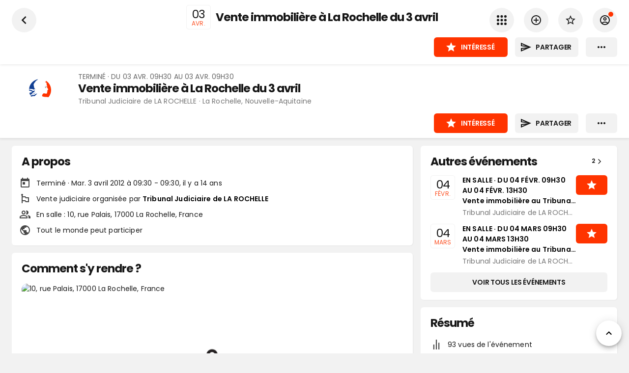

--- FILE ---
content_type: text/html; charset=utf-8
request_url: https://www.encheres-publiques.com/evenements/la-rochelle-17/vente-immobiliere-rochelle-avril_4378
body_size: 28695
content:
<!DOCTYPE html><html lang="fr"><head><meta charSet="utf-8"/><meta name="viewport" content="width=device-width, initial-scale=1, maximum-scale=1, user-scalable=0"/><title>Vente immobilière à La Rochelle du 3 avril</title><link rel="canonical" href="https://www.encheres-publiques.com/evenements/la-rochelle-17/vente-immobiliere-rochelle-avril_4378"/><meta name="description" content="Vente terminée. Vente immobilière à La Rochelle du 3 avril en vente aux enchères publiques, à Tribunal Judiciaire de LA ROCHELLE le 03 avril 2012 à La Rochelle (Nouvelle-Aquitaine)"/><meta property="og:type" content="website"/><meta property="og:url" content="https://www.encheres-publiques.com/evenements/la-rochelle-17/vente-immobiliere-rochelle-avril_4378"/><meta property="og:title" content="Vente immobilière à La Rochelle du 3 avril"/><meta property="og:description" content="Vente terminée. Vente immobilière à La Rochelle du 3 avril en vente aux enchères publiques, à Tribunal Judiciaire de LA ROCHELLE le 03 avril 2012 à La Rochelle (Nouvelle-Aquitaine)"/><meta property="og:image" content="/img/share.jpg"/><meta property="og:site_name" content="Encheres Publiques.com"/><meta name="twitter:card" content="summary"/><meta name="twitter:domain" content="encheres-publiques.com"/><meta name="twitter:title" property="og:title" itemProp="name" content="Vente immobilière à La Rochelle du 3 avril"/><meta name="twitter:description" property="og:description" itemProp="description" content="Vente terminée. Vente immobilière à La Rochelle du 3 avril en vente aux enchères publiques, à Tribunal Judiciaire de LA ROCHELLE le 03 avril 2012 à La Rochelle (Nouvelle-Aquitaine)"/><meta name="twitter:image" property="og:image" itemProp="image primaryImageOfPage" content="/img/share_twitter.jpg"/><meta name="next-head-count" content="16"/><meta charSet="utf-8"/><link rel="apple-touch-icon" sizes="180x180" href="/favicon/apple-touch-icon.png"/><link rel="icon" type="image/png" sizes="32x32" href="/favicon/favicon-32x32.png"/><link rel="icon" type="image/png" sizes="16x16" href="/favicon/favicon-16x16.png"/><link rel="manifest" href="/favicon/site.webmanifest"/><link rel="mask-icon" href="/favicon/safari-pinned-tab.svg" color="#5bbad5"/><meta name="msapplication-TileColor" content="#da532c"/><link rel="preconnect" href="https://fonts.gstatic.com" crossorigin="anonymous"/><link rel="alternate" type="application/rss+xml" href="https://www.encheres-publiques.com/back/rss/"/><link rel="preload" href="https://cdnjs.cloudflare.com/ajax/libs/font-awesome/5.11.2/css/all.min.css" as="style" integrity="sha256-+N4/V/SbAFiW1MPBCXnfnP9QSN3+Keu+NlB+0ev/YKQ=" crossorigin="anonymous"/><script async="" src="https://pagead2.googlesyndication.com/pagead/js/adsbygoogle.js?client=ca-pub-5100677107227620" crossorigin="anonymous"></script><link rel="preconnect" href="https://fonts.gstatic.com" crossorigin /><link rel="preload" href="/_next/static/css/d3e7ed4870dd84cd.css" as="style"/><link rel="stylesheet" href="/_next/static/css/d3e7ed4870dd84cd.css" data-n-p=""/><noscript data-n-css=""></noscript><script defer="" nomodule="" src="/_next/static/chunks/polyfills-c67a75d1b6f99dc8.js"></script><script src="/_next/static/chunks/webpack-e9e505601db92681.js" defer=""></script><script src="/_next/static/chunks/framework-2e8d380ab91e9dce.js" defer=""></script><script src="/_next/static/chunks/main-f7336f9dc76502ff.js" defer=""></script><script src="/_next/static/chunks/pages/_app-f16b4e1827a4b29f.js" defer=""></script><script src="/_next/static/chunks/b3a13d7d-4965d67d4c338fff.js" defer=""></script><script src="/_next/static/chunks/6886-327cf0c957690e2d.js" defer=""></script><script src="/_next/static/chunks/7918-fe1624c2a55d7ed4.js" defer=""></script><script src="/_next/static/chunks/2512-4785df9fd2cd0f62.js" defer=""></script><script src="/_next/static/chunks/68-bfdf158529f24b84.js" defer=""></script><script src="/_next/static/chunks/9886-3c3fbb83c20e0f2a.js" defer=""></script><script src="/_next/static/chunks/8764-593a836a579a1569.js" defer=""></script><script src="/_next/static/chunks/667-eb5e059b7ef48f07.js" defer=""></script><script src="/_next/static/chunks/3552-9dd01872b3b7a526.js" defer=""></script><script src="/_next/static/chunks/3390-8402a1b563ded4cf.js" defer=""></script><script src="/_next/static/chunks/1477-dc50c39df472793f.js" defer=""></script><script src="/_next/static/chunks/9045-192269f617f26aed.js" defer=""></script><script src="/_next/static/chunks/2529-4640e27dc1b5ff6f.js" defer=""></script><script src="/_next/static/chunks/401-ed90746872f0188a.js" defer=""></script><script src="/_next/static/chunks/pages/evenements/evenement/detail-ec6f2e4790fb6e68.js" defer=""></script><script src="/_next/static/UDL6n1gipWE8PuE8NJFIp/_buildManifest.js" defer=""></script><script src="/_next/static/UDL6n1gipWE8PuE8NJFIp/_ssgManifest.js" defer=""></script><style data-emotion="css-global 0"></style><style data-emotion="css-global 19i7u08">html{-webkit-font-smoothing:antialiased;-moz-osx-font-smoothing:grayscale;box-sizing:border-box;-webkit-text-size-adjust:100%;}*,*::before,*::after{box-sizing:inherit;}strong,b{font-weight:700;}body{margin:0;color:#171717;font-weight:400;font-size:1.4rem;font-family:'Poppins',sans-serif;line-height:1.5;letter-spacing:0.00938em;background-color:#fff;}@media print{body{background-color:#fff;}}body::backdrop{background-color:#fff;}.custom-icon{width:1em;height:1em;font-size:24px;}body{background-color:#f2f2f2;}</style><style data-emotion="css 1le8664 jk3lq1 g2d9sw 1f6behg 15tiyzs iiycis 17nc79d 1rzb3uu bl9wk0 14y97xd 1bz1qy0 kb6zi3 isbt42 1wlzjv3 13ojwhp trjh22 depspc 1a51thd 352y7w uh2t5l ls24gh 34rv2b 173ke2f kiyygt tiiawf g7avyx 10z3pwr 1sdpxmp nhb8h9 3mf706 8omubt 1jm6vcx 60363n 1mgz3c5 nhxep4 de1c49 hj63qj 12vdqwn waleev 18pr22o">.css-1le8664{background-color:#fff;color:rgba(0, 0, 0, 0.87);-webkit-transition:box-shadow 300ms cubic-bezier(0.4, 0, 0.2, 1) 0ms;transition:box-shadow 300ms cubic-bezier(0.4, 0, 0.2, 1) 0ms;box-shadow:none;color:#171717;display:-webkit-box;display:-webkit-flex;display:-ms-flexbox;display:flex;-webkit-flex-direction:column;-ms-flex-direction:column;flex-direction:column;width:100%;box-sizing:border-box;-webkit-flex-shrink:0;-ms-flex-negative:0;flex-shrink:0;position:-webkit-sticky;position:sticky;z-index:1100;top:0;left:auto;right:0;background-color:#f5f5f5;color:rgba(0, 0, 0, 0.87);}.css-jk3lq1{position:relative;display:-webkit-box;display:-webkit-flex;display:-ms-flexbox;display:flex;-webkit-align-items:center;-webkit-box-align:center;-ms-flex-align:center;align-items:center;padding-left:16px;padding-right:16px;min-height:56px;padding-left:15px;padding-right:15px;}@media (min-width:600px){.css-jk3lq1{padding-left:24px;padding-right:24px;}}@media (min-width:0px){@media (orientation: landscape){.css-jk3lq1{min-height:48px;}}}@media (min-width:600px){.css-jk3lq1{min-height:64px;}}.css-g2d9sw{-webkit-user-select:none;-moz-user-select:none;-ms-user-select:none;user-select:none;width:1em;height:1em;display:inline-block;fill:currentColor;-webkit-flex-shrink:0;-ms-flex-negative:0;flex-shrink:0;-webkit-transition:fill 200ms cubic-bezier(0.4, 0, 0.2, 1) 0ms;transition:fill 200ms cubic-bezier(0.4, 0, 0.2, 1) 0ms;font-size:1.5rem;font-size:24px;}.css-g2d9sw.small{font-size:17px;}.css-g2d9sw.grey{color:#757575;}.css-1f6behg{max-width:100%;display:-webkit-box;display:-webkit-flex;display:-ms-flexbox;display:flex;}.css-15tiyzs{display:-webkit-box;display:-webkit-flex;display:-ms-flexbox;display:flex;-webkit-flex-direction:column;-ms-flex-direction:column;flex-direction:column;max-width:100%;-webkit-box-pack:center;-ms-flex-pack:center;-webkit-justify-content:center;justify-content:center;}.css-iiycis{width:100%;margin-left:auto;box-sizing:border-box;margin-right:auto;display:block;padding-left:16px;padding-right:16px;}@media (min-width:600px){.css-iiycis{padding-left:24px;padding-right:24px;}}@media (min-width:960px){.css-iiycis{max-width:960px;}}.css-17nc79d{width:100%;margin-left:auto;box-sizing:border-box;margin-right:auto;display:block;padding-left:16px;padding-right:16px;}@media (min-width:600px){.css-17nc79d{padding-left:24px;padding-right:24px;}}@media (min-width:1280px){.css-17nc79d{max-width:1280px;}}.css-1rzb3uu{position:relative;display:-webkit-inline-box;display:-webkit-inline-flex;display:-ms-inline-flexbox;display:inline-flex;vertical-align:middle;-webkit-flex-shrink:0;-ms-flex-negative:0;flex-shrink:0;}.css-bl9wk0{position:relative;display:-webkit-box;display:-webkit-flex;display:-ms-flexbox;display:flex;-webkit-align-items:center;-webkit-box-align:center;-ms-flex-align:center;align-items:center;-webkit-box-pack:center;-ms-flex-pack:center;-webkit-justify-content:center;justify-content:center;-webkit-flex-shrink:0;-ms-flex-negative:0;flex-shrink:0;width:40px;height:40px;font-family:"Roboto","Helvetica","Arial",sans-serif;font-size:1.25rem;line-height:1;border-radius:50%;overflow:hidden;-webkit-user-select:none;-moz-user-select:none;-ms-user-select:none;user-select:none;color:#fff;background-color:#bdbdbd;width:50px;height:50px;background-color:#fff;}@media (max-width:-0.05px){.css-bl9wk0{width:40px;height:40px;}}.css-bl9wk0 img{width:100%;height:100%;object-fit:cover;}.css-14y97xd{display:-webkit-box;display:-webkit-flex;display:-ms-flexbox;display:flex;-webkit-flex-direction:row;-ms-flex-direction:row;flex-direction:row;-webkit-box-flex-wrap:wrap;-webkit-flex-wrap:wrap;-ms-flex-wrap:wrap;flex-wrap:wrap;-webkit-box-pack:center;-ms-flex-pack:center;-webkit-justify-content:center;justify-content:center;-webkit-align-content:center;-ms-flex-line-pack:center;align-content:center;-webkit-align-items:center;-webkit-box-align:center;-ms-flex-align:center;align-items:center;position:absolute;box-sizing:border-box;font-family:"Roboto","Helvetica","Arial",sans-serif;font-weight:500;font-size:0.75rem;min-width:20px;line-height:1;padding:0 6px;height:20px;border-radius:10px;z-index:1;-webkit-transition:-webkit-transform 225ms cubic-bezier(0.4, 0, 0.2, 1) 0ms;transition:transform 225ms cubic-bezier(0.4, 0, 0.2, 1) 0ms;bottom:14%;right:14%;-webkit-transform:scale(1) translate(50%, 50%);-moz-transform:scale(1) translate(50%, 50%);-ms-transform:scale(1) translate(50%, 50%);transform:scale(1) translate(50%, 50%);transform-origin:100% 100%;-webkit-transition:-webkit-transform 195ms cubic-bezier(0.4, 0, 0.2, 1) 0ms;transition:transform 195ms cubic-bezier(0.4, 0, 0.2, 1) 0ms;font-size:1.2rem;font-weight:400;}.css-14y97xd.MuiBadge-invisible{-webkit-transform:scale(0) translate(50%, 50%);-moz-transform:scale(0) translate(50%, 50%);-ms-transform:scale(0) translate(50%, 50%);transform:scale(0) translate(50%, 50%);}.css-1bz1qy0{margin:0;font-family:'Poppins',sans-serif;font-weight:300;font-size:6rem;line-height:1.167;letter-spacing:-0.01562em;}.css-kb6zi3{width:100%;margin-left:auto;box-sizing:border-box;margin-right:auto;display:block;}@media (min-width:1280px){.css-kb6zi3{max-width:1280px;}}.css-isbt42{box-sizing:border-box;display:-webkit-box;display:-webkit-flex;display:-ms-flexbox;display:flex;-webkit-box-flex-wrap:wrap;-webkit-flex-wrap:wrap;-ms-flex-wrap:wrap;flex-wrap:wrap;width:100%;-webkit-flex-direction:row;-ms-flex-direction:row;flex-direction:row;margin-top:-16px;width:calc(100% + 16px);margin-left:-16px;}.css-isbt42>.MuiGrid-item{padding-top:16px;}.css-isbt42>.MuiGrid-item{padding-left:16px;}.css-1wlzjv3{box-sizing:border-box;margin:0;-webkit-flex-direction:row;-ms-flex-direction:row;flex-direction:row;-webkit-flex-basis:100%;-ms-flex-preferred-size:100%;flex-basis:100%;-webkit-box-flex:0;-webkit-flex-grow:0;-ms-flex-positive:0;flex-grow:0;max-width:100%;}@media (min-width:600px){.css-1wlzjv3{-webkit-flex-basis:100%;-ms-flex-preferred-size:100%;flex-basis:100%;-webkit-box-flex:0;-webkit-flex-grow:0;-ms-flex-positive:0;flex-grow:0;max-width:100%;}}@media (min-width:960px){.css-1wlzjv3{-webkit-flex-basis:66.666667%;-ms-flex-preferred-size:66.666667%;flex-basis:66.666667%;-webkit-box-flex:0;-webkit-flex-grow:0;-ms-flex-positive:0;flex-grow:0;max-width:66.666667%;}}@media (min-width:1280px){.css-1wlzjv3{-webkit-flex-basis:66.666667%;-ms-flex-preferred-size:66.666667%;flex-basis:66.666667%;-webkit-box-flex:0;-webkit-flex-grow:0;-ms-flex-positive:0;flex-grow:0;max-width:66.666667%;}}@media (min-width:1920px){.css-1wlzjv3{-webkit-flex-basis:66.666667%;-ms-flex-preferred-size:66.666667%;flex-basis:66.666667%;-webkit-box-flex:0;-webkit-flex-grow:0;-ms-flex-positive:0;flex-grow:0;max-width:66.666667%;}}.css-13ojwhp{margin:0;-webkit-flex-shrink:0;-ms-flex-negative:0;flex-shrink:0;border-width:0;border-style:solid;border-color:rgba(0, 0, 0, 0.12);border-bottom-width:thin;border-color:rgba(0, 0, 0, 0.05);}.css-trjh22{background-color:#fff;color:rgba(0, 0, 0, 0.87);-webkit-transition:box-shadow 300ms cubic-bezier(0.4, 0, 0.2, 1) 0ms;transition:box-shadow 300ms cubic-bezier(0.4, 0, 0.2, 1) 0ms;box-shadow:0px 2px 1px -1px rgba(0,0,0,0.2),0px 1px 1px 0px rgba(0,0,0,0.14),0px 1px 3px 0px rgba(0,0,0,0.12);color:#171717;box-shadow:1px 1px 2px 0px rgba(0,0,0,0.05);}.css-depspc{list-style:none;margin:0;padding:0;position:relative;padding-top:8px;padding-bottom:8px;}@media (min-width:600px){.css-depspc{padding-top:15px;padding-bottom:15px;}}.css-1a51thd{display:-webkit-box;display:-webkit-flex;display:-ms-flexbox;display:flex;-webkit-box-pack:start;-ms-flex-pack:start;-webkit-justify-content:flex-start;justify-content:flex-start;-webkit-align-items:center;-webkit-box-align:center;-ms-flex-align:center;align-items:center;position:relative;-webkit-text-decoration:none;text-decoration:none;width:100%;box-sizing:border-box;text-align:left;padding-top:8px;padding-bottom:8px;padding-top:0;padding-bottom:0;-webkit-align-items:center;-webkit-box-align:center;-ms-flex-align:center;align-items:center;}.css-1a51thd.Mui-focusVisible{background-color:rgba(0, 0, 0, 0.12);}.css-1a51thd.Mui-selected{background-color:rgba(255, 255, 255, 0.08);}.css-1a51thd.Mui-selected.Mui-focusVisible{background-color:rgba(255, 255, 255, 0.2);}.css-1a51thd.Mui-disabled{opacity:0.38;}.css-1a51thd.MuiButtonBase-root:hover{background-color:#F2F2F2;}.css-1a51thd.MuiButtonBase-root .MuiListItemIcon-root{min-width:50px;}.css-1a51thd .MuiListItemIcon-root .MuiIcon-root .MuiSvgIcon-root,.css-1a51thd .MuiListItemIcon-root .MuiSvgIcon-root,.css-1a51thd .MuiListItemIcon-root .MuiIcon-root .fa,.css-1a51thd .MuiListItemIcon-root .fa,.css-1a51thd .MuiListItemIcon-root .MuiIcon-root .fab,.css-1a51thd .MuiListItemIcon-root .fab,.css-1a51thd .MuiListItemIcon-root .MuiIcon-root .fad,.css-1a51thd .MuiListItemIcon-root .fad,.css-1a51thd .MuiListItemIcon-root .MuiIcon-root .fal,.css-1a51thd .MuiListItemIcon-root .fal,.css-1a51thd .MuiListItemIcon-root .MuiIcon-root .far,.css-1a51thd .MuiListItemIcon-root .far,.css-1a51thd .MuiListItemIcon-root .MuiIcon-root .fas,.css-1a51thd .MuiListItemIcon-root .fas{color:#484848;}.css-1a51thd.link .MuiSvgIcon-root,.css-1a51thd.link .fa,.css-1a51thd.link .fab,.css-1a51thd.link .fad,.css-1a51thd.link .fal,.css-1a51thd.link .far,.css-1a51thd.link .fas{color:#484848;}.css-1a51thd.link:hover .MuiSvgIcon-root,.css-1a51thd.link:hover .fa,.css-1a51thd.link:hover .fab,.css-1a51thd.link:hover .fad,.css-1a51thd.link:hover .fal,.css-1a51thd.link:hover .far,.css-1a51thd.link:hover .fas{color:#000;}.css-352y7w{min-width:56px;color:rgba(0, 0, 0, 0.54);-webkit-flex-shrink:0;-ms-flex-negative:0;flex-shrink:0;display:-webkit-inline-box;display:-webkit-inline-flex;display:-ms-inline-flexbox;display:inline-flex;min-width:35px;}.css-uh2t5l{-webkit-flex:1 1 auto;-ms-flex:1 1 auto;flex:1 1 auto;min-width:0;margin-top:4px;margin-bottom:4px;margin-top:0;margin-bottom:0;}.css-uh2t5l .MuiListItemText-secondary{text-overflow:ellipsis;overflow:hidden;}.css-ls24gh{margin:0;color:#171717;font-weight:400;font-size:1.4rem;font-family:'Poppins',sans-serif;line-height:1.5;letter-spacing:0.00938em;display:block;}.css-34rv2b{margin-top:8px;margin-bottom:4px;padding-bottom:44%;position:relative;}.css-173ke2f{margin:0;color:#171717;font-weight:400;font-size:1.4rem;font-family:'Poppins',sans-serif;line-height:1.5;letter-spacing:0.00938em;}.css-kiyygt{box-sizing:border-box;margin:0;-webkit-flex-direction:row;-ms-flex-direction:row;flex-direction:row;-webkit-flex-basis:100%;-ms-flex-preferred-size:100%;flex-basis:100%;-webkit-box-flex:0;-webkit-flex-grow:0;-ms-flex-positive:0;flex-grow:0;max-width:100%;}@media (min-width:600px){.css-kiyygt{-webkit-flex-basis:100%;-ms-flex-preferred-size:100%;flex-basis:100%;-webkit-box-flex:0;-webkit-flex-grow:0;-ms-flex-positive:0;flex-grow:0;max-width:100%;}}@media (min-width:960px){.css-kiyygt{-webkit-flex-basis:33.333333%;-ms-flex-preferred-size:33.333333%;flex-basis:33.333333%;-webkit-box-flex:0;-webkit-flex-grow:0;-ms-flex-positive:0;flex-grow:0;max-width:33.333333%;}}@media (min-width:1280px){.css-kiyygt{-webkit-flex-basis:33.333333%;-ms-flex-preferred-size:33.333333%;flex-basis:33.333333%;-webkit-box-flex:0;-webkit-flex-grow:0;-ms-flex-positive:0;flex-grow:0;max-width:33.333333%;}}@media (min-width:1920px){.css-kiyygt{-webkit-flex-basis:33.333333%;-ms-flex-preferred-size:33.333333%;flex-basis:33.333333%;-webkit-box-flex:0;-webkit-flex-grow:0;-ms-flex-positive:0;flex-grow:0;max-width:33.333333%;}}.css-tiiawf{display:-webkit-inline-box;display:-webkit-inline-flex;display:-ms-inline-flexbox;display:inline-flex;-webkit-align-items:center;-webkit-box-align:center;-ms-flex-align:center;align-items:center;-webkit-box-pack:center;-ms-flex-pack:center;-webkit-justify-content:center;justify-content:center;position:relative;box-sizing:border-box;-webkit-tap-highlight-color:transparent;background-color:transparent;outline:0;border:0;margin:0;border-radius:0;padding:0;cursor:pointer;-webkit-user-select:none;-moz-user-select:none;-ms-user-select:none;user-select:none;vertical-align:middle;-moz-appearance:none;-webkit-appearance:none;-webkit-text-decoration:none;text-decoration:none;color:inherit;color:rgba(0, 0, 0, 0.87);font-family:'Poppins',sans-serif;font-weight:500;font-size:0.875rem;line-height:1.75;letter-spacing:0.02857em;text-transform:uppercase;min-width:64px;padding:6px 16px;border-radius:4px;-webkit-transition:background-color 250ms cubic-bezier(0.4, 0, 0.2, 1) 0ms,box-shadow 250ms cubic-bezier(0.4, 0, 0.2, 1) 0ms,border-color 250ms cubic-bezier(0.4, 0, 0.2, 1) 0ms,color 250ms cubic-bezier(0.4, 0, 0.2, 1) 0ms;transition:background-color 250ms cubic-bezier(0.4, 0, 0.2, 1) 0ms,box-shadow 250ms cubic-bezier(0.4, 0, 0.2, 1) 0ms,border-color 250ms cubic-bezier(0.4, 0, 0.2, 1) 0ms,color 250ms cubic-bezier(0.4, 0, 0.2, 1) 0ms;background-color:#fff;box-shadow:0px 3px 1px -2px rgba(0,0,0,0.2),0px 2px 2px 0px rgba(0,0,0,0.14),0px 1px 5px 0px rgba(0,0,0,0.12);border-radius:6px;color:#000;font-weight:550;box-shadow:none;padding:8px 14px;font-size:1.4rem;letter-spacing:-0.02em;}.css-tiiawf::-moz-focus-inner{border-style:none;}.css-tiiawf.Mui-disabled{pointer-events:none;cursor:default;}@media print{.css-tiiawf{-webkit-print-color-adjust:exact;color-adjust:exact;}}.css-tiiawf:hover{color:#000;}.css-tiiawf .text{text-overflow:ellipsis;overflow:hidden;}.css-tiiawf:hover{-webkit-text-decoration:none;text-decoration:none;background-color:rgb(178, 178, 178);box-shadow:0px 2px 4px -1px rgba(0,0,0,0.2),0px 4px 5px 0px rgba(0,0,0,0.14),0px 1px 10px 0px rgba(0,0,0,0.12);}@media (hover: none){.css-tiiawf:hover{background-color:#fff;}}.css-tiiawf:active{box-shadow:0px 5px 5px -3px rgba(0,0,0,0.2),0px 8px 10px 1px rgba(0,0,0,0.14),0px 3px 14px 2px rgba(0,0,0,0.12);}.css-tiiawf.Mui-focusVisible{box-shadow:0px 3px 5px -1px rgba(0,0,0,0.2),0px 6px 10px 0px rgba(0,0,0,0.14),0px 1px 18px 0px rgba(0,0,0,0.12);}.css-tiiawf.Mui-disabled{color:rgba(0, 0, 0, 0.26);box-shadow:none;background-color:rgba(0, 0, 0, 0.12);}.css-tiiawf:hover{box-shadow:none;}.css-g7avyx{display:-webkit-inline-box;display:-webkit-inline-flex;display:-ms-inline-flexbox;display:inline-flex;-webkit-align-items:center;-webkit-box-align:center;-ms-flex-align:center;align-items:center;-webkit-box-pack:center;-ms-flex-pack:center;-webkit-justify-content:center;justify-content:center;position:relative;box-sizing:border-box;-webkit-tap-highlight-color:transparent;background-color:transparent;outline:0;border:0;margin:0;border-radius:0;padding:0;cursor:pointer;-webkit-user-select:none;-moz-user-select:none;-ms-user-select:none;user-select:none;vertical-align:middle;-moz-appearance:none;-webkit-appearance:none;-webkit-text-decoration:none;text-decoration:none;color:inherit;color:#fff;font-family:'Poppins',sans-serif;font-weight:500;font-size:0.875rem;line-height:1.75;letter-spacing:0.02857em;text-transform:uppercase;min-width:64px;padding:6px 8px;border-radius:4px;-webkit-transition:background-color 250ms cubic-bezier(0.4, 0, 0.2, 1) 0ms,box-shadow 250ms cubic-bezier(0.4, 0, 0.2, 1) 0ms,border-color 250ms cubic-bezier(0.4, 0, 0.2, 1) 0ms,color 250ms cubic-bezier(0.4, 0, 0.2, 1) 0ms;transition:background-color 250ms cubic-bezier(0.4, 0, 0.2, 1) 0ms,box-shadow 250ms cubic-bezier(0.4, 0, 0.2, 1) 0ms,border-color 250ms cubic-bezier(0.4, 0, 0.2, 1) 0ms,color 250ms cubic-bezier(0.4, 0, 0.2, 1) 0ms;width:100%;border-radius:6px;color:#000;font-weight:550;padding:8px 14px;font-size:1.4rem;letter-spacing:-0.02em;margin-bottom:16px;}.css-g7avyx::-moz-focus-inner{border-style:none;}.css-g7avyx.Mui-disabled{pointer-events:none;cursor:default;}@media print{.css-g7avyx{-webkit-print-color-adjust:exact;color-adjust:exact;}}.css-g7avyx:hover{color:#000;}.css-g7avyx .text{text-overflow:ellipsis;overflow:hidden;}.css-g7avyx:hover{-webkit-text-decoration:none;text-decoration:none;background-color:rgba(255, 255, 255, 0.04);}@media (hover: none){.css-g7avyx:hover{background-color:transparent;}}.css-g7avyx.Mui-disabled{color:rgba(0, 0, 0, 0.26);}.css-10z3pwr{width:100%;margin-left:auto;box-sizing:border-box;margin-right:auto;display:block;padding-left:16px;padding-right:16px;padding-top:20px;}@media (min-width:600px){.css-10z3pwr{padding-left:24px;padding-right:24px;}}@media (min-width:1280px){.css-10z3pwr{max-width:1280px;}}.css-1sdpxmp{margin:0;color:#171717;font-weight:400;font-size:1.4rem;font-family:'Poppins',sans-serif;line-height:1.5;letter-spacing:0.00938em;color:rgba(0, 0, 0, 0.6);}.css-nhb8h9{display:-webkit-box;display:-webkit-flex;display:-ms-flexbox;display:flex;-webkit-box-flex-wrap:wrap;-webkit-flex-wrap:wrap;-ms-flex-wrap:wrap;flex-wrap:wrap;-webkit-align-items:center;-webkit-box-align:center;-ms-flex-align:center;align-items:center;padding:0;margin:0;list-style:none;}.css-3mf706{display:-webkit-box;display:-webkit-flex;display:-ms-flexbox;display:flex;-webkit-user-select:none;-moz-user-select:none;-ms-user-select:none;user-select:none;margin-left:8px;margin-right:8px;}.css-8omubt{-webkit-user-select:none;-moz-user-select:none;-ms-user-select:none;user-select:none;width:1em;height:1em;display:inline-block;fill:currentColor;-webkit-flex-shrink:0;-ms-flex-negative:0;flex-shrink:0;-webkit-transition:fill 200ms cubic-bezier(0.4, 0, 0.2, 1) 0ms;transition:fill 200ms cubic-bezier(0.4, 0, 0.2, 1) 0ms;font-size:1.25rem;font-size:24px;}.css-8omubt.small{font-size:17px;}.css-8omubt.grey{color:#757575;}.css-1jm6vcx{display:-webkit-box;display:-webkit-flex;display:-ms-flexbox;display:flex;-webkit-box-pack:justify;-webkit-justify-content:space-between;justify-content:space-between;}@media (min-width:0px){.css-1jm6vcx{-webkit-align-items:stretch;-webkit-box-align:stretch;-ms-flex-align:stretch;align-items:stretch;-webkit-flex-direction:column;-ms-flex-direction:column;flex-direction:column;}}@media (min-width:960px){.css-1jm6vcx{-webkit-align-items:center;-webkit-box-align:center;-ms-flex-align:center;align-items:center;-webkit-flex-direction:row;-ms-flex-direction:row;flex-direction:row;}}@media (min-width:0px){.css-60363n{width:40px;height:40px;}}@media (min-width:600px){.css-60363n{width:52px;height:52px;}}.css-1mgz3c5{display:-webkit-inline-box;display:-webkit-inline-flex;display:-ms-inline-flexbox;display:inline-flex;-webkit-align-items:center;-webkit-box-align:center;-ms-flex-align:center;align-items:center;-webkit-box-pack:center;-ms-flex-pack:center;-webkit-justify-content:center;justify-content:center;position:relative;box-sizing:border-box;-webkit-tap-highlight-color:transparent;background-color:transparent;outline:0;border:0;margin:0;border-radius:0;padding:0;cursor:pointer;-webkit-user-select:none;-moz-user-select:none;-ms-user-select:none;user-select:none;vertical-align:middle;-moz-appearance:none;-webkit-appearance:none;-webkit-text-decoration:none;text-decoration:none;color:inherit;color:rgba(0, 0, 0, 0.87);font-family:'Poppins',sans-serif;font-weight:500;font-size:0.875rem;line-height:1.75;letter-spacing:0.02857em;text-transform:uppercase;min-width:64px;padding:6px 16px;border-radius:4px;-webkit-transition:background-color 250ms cubic-bezier(0.4, 0, 0.2, 1) 0ms,box-shadow 250ms cubic-bezier(0.4, 0, 0.2, 1) 0ms,border-color 250ms cubic-bezier(0.4, 0, 0.2, 1) 0ms,color 250ms cubic-bezier(0.4, 0, 0.2, 1) 0ms;transition:background-color 250ms cubic-bezier(0.4, 0, 0.2, 1) 0ms,box-shadow 250ms cubic-bezier(0.4, 0, 0.2, 1) 0ms,border-color 250ms cubic-bezier(0.4, 0, 0.2, 1) 0ms,color 250ms cubic-bezier(0.4, 0, 0.2, 1) 0ms;background-color:#fff;box-shadow:0px 3px 1px -2px rgba(0,0,0,0.2),0px 2px 2px 0px rgba(0,0,0,0.14),0px 1px 5px 0px rgba(0,0,0,0.12);width:100%;border-radius:6px;color:#000;font-weight:550;box-shadow:none;padding:8px 14px;font-size:1.4rem;letter-spacing:-0.02em;}.css-1mgz3c5::-moz-focus-inner{border-style:none;}.css-1mgz3c5.Mui-disabled{pointer-events:none;cursor:default;}@media print{.css-1mgz3c5{-webkit-print-color-adjust:exact;color-adjust:exact;}}.css-1mgz3c5:hover{color:#000;}.css-1mgz3c5 .text{text-overflow:ellipsis;overflow:hidden;}.css-1mgz3c5:hover{-webkit-text-decoration:none;text-decoration:none;background-color:rgb(178, 178, 178);box-shadow:0px 2px 4px -1px rgba(0,0,0,0.2),0px 4px 5px 0px rgba(0,0,0,0.14),0px 1px 10px 0px rgba(0,0,0,0.12);}@media (hover: none){.css-1mgz3c5:hover{background-color:#fff;}}.css-1mgz3c5:active{box-shadow:0px 5px 5px -3px rgba(0,0,0,0.2),0px 8px 10px 1px rgba(0,0,0,0.14),0px 3px 14px 2px rgba(0,0,0,0.12);}.css-1mgz3c5.Mui-focusVisible{box-shadow:0px 3px 5px -1px rgba(0,0,0,0.2),0px 6px 10px 0px rgba(0,0,0,0.14),0px 1px 18px 0px rgba(0,0,0,0.12);}.css-1mgz3c5.Mui-disabled{color:rgba(0, 0, 0, 0.26);box-shadow:none;background-color:rgba(0, 0, 0, 0.12);}.css-1mgz3c5:hover{box-shadow:none;}.css-nhxep4{display:inherit;margin-right:8px;margin-left:-4px;}.css-nhxep4>*:nth-of-type(1){font-size:20px;}.css-nhxep4>*:first-child{font-size:24px;}.css-de1c49{display:-webkit-box;display:-webkit-flex;display:-ms-flexbox;display:flex;-webkit-box-pack:center;-ms-flex-pack:center;-webkit-justify-content:center;justify-content:center;height:56px;background-color:#fff;}.css-hj63qj{display:-webkit-inline-box;display:-webkit-inline-flex;display:-ms-inline-flexbox;display:inline-flex;-webkit-align-items:center;-webkit-box-align:center;-ms-flex-align:center;align-items:center;-webkit-box-pack:center;-ms-flex-pack:center;-webkit-justify-content:center;justify-content:center;position:relative;box-sizing:border-box;-webkit-tap-highlight-color:transparent;background-color:transparent;outline:0;border:0;margin:0;border-radius:0;padding:0;cursor:pointer;-webkit-user-select:none;-moz-user-select:none;-ms-user-select:none;user-select:none;vertical-align:middle;-moz-appearance:none;-webkit-appearance:none;-webkit-text-decoration:none;text-decoration:none;color:inherit;-webkit-transition:color 250ms cubic-bezier(0.4, 0, 0.2, 1) 0ms,padding-top 250ms cubic-bezier(0.4, 0, 0.2, 1) 0ms;transition:color 250ms cubic-bezier(0.4, 0, 0.2, 1) 0ms,padding-top 250ms cubic-bezier(0.4, 0, 0.2, 1) 0ms;padding:0px 12px;min-width:80px;max-width:168px;color:rgba(0, 0, 0, 0.6);-webkit-flex-direction:column;-ms-flex-direction:column;flex-direction:column;-webkit-flex:1;-ms-flex:1;flex:1;padding-top:14px;color:#000;min-width:0;}.css-hj63qj::-moz-focus-inner{border-style:none;}.css-hj63qj.Mui-disabled{pointer-events:none;cursor:default;}@media print{.css-hj63qj{-webkit-print-color-adjust:exact;color-adjust:exact;}}.css-hj63qj:hover{color:#000;}.css-hj63qj .text{text-overflow:ellipsis;overflow:hidden;}.css-hj63qj.Mui-selected{color:#fff;}.css-12vdqwn{font-family:"Roboto","Helvetica","Arial",sans-serif;font-size:0.75rem;opacity:0;-webkit-transition:font-size 0.2s,opacity 0.2s;transition:font-size 0.2s,opacity 0.2s;transition-delay:0s;font-size:1.12rem;font-weight:400;}.css-12vdqwn.Mui-selected{font-size:0.875rem;}.css-waleev{position:relative;display:-webkit-inline-box;display:-webkit-inline-flex;display:-ms-inline-flexbox;display:inline-flex;vertical-align:middle;-webkit-flex-shrink:0;-ms-flex-negative:0;flex-shrink:0;}.css-waleev .MuiBadge-badge{min-width:10px;min-height:10px;width:10px;height:10px;padding:0px;}.css-18pr22o{display:-webkit-box;display:-webkit-flex;display:-ms-flexbox;display:flex;-webkit-flex-direction:row;-ms-flex-direction:row;flex-direction:row;-webkit-box-flex-wrap:wrap;-webkit-flex-wrap:wrap;-ms-flex-wrap:wrap;flex-wrap:wrap;-webkit-box-pack:center;-ms-flex-pack:center;-webkit-justify-content:center;justify-content:center;-webkit-align-content:center;-ms-flex-line-pack:center;align-content:center;-webkit-align-items:center;-webkit-box-align:center;-ms-flex-align:center;align-items:center;position:absolute;box-sizing:border-box;font-family:"Roboto","Helvetica","Arial",sans-serif;font-weight:500;font-size:0.75rem;min-width:20px;line-height:1;padding:0 6px;height:20px;border-radius:10px;z-index:1;-webkit-transition:-webkit-transform 225ms cubic-bezier(0.4, 0, 0.2, 1) 0ms;transition:transform 225ms cubic-bezier(0.4, 0, 0.2, 1) 0ms;background-color:#FF3401;color:#fff;top:0;right:0;-webkit-transform:scale(1) translate(50%, -50%);-moz-transform:scale(1) translate(50%, -50%);-ms-transform:scale(1) translate(50%, -50%);transform:scale(1) translate(50%, -50%);transform-origin:100% 0%;font-size:1.2rem;font-weight:400;}.css-18pr22o.MuiBadge-invisible{-webkit-transform:scale(0) translate(50%, -50%);-moz-transform:scale(0) translate(50%, -50%);-ms-transform:scale(0) translate(50%, -50%);transform:scale(0) translate(50%, -50%);}</style><style data-styled="" data-styled-version="5.3.11">*{font-family:'Poppins',sans-serif;}/*!sc*/
html{font-size:62.5%;height:100vh;}/*!sc*/
@media not all and (min-resolution:.001dpcm){@media{html{height:-webkit-fill-available;}}}/*!sc*/
@media screen and (max-width:599px){html{font-size:57.6923077%;}}/*!sc*/
html body{position:relative;color:#171717;font-weight:400;font-size:1.4rem;height:100vh;overflow-x:hidden;touch-action:pan-x pan-y;}/*!sc*/
html body #__next,html body .fullpage{height:100vh;min-height:100vh;-webkit-flex-direction:column;-ms-flex-direction:column;flex-direction:column;display:-webkit-box;display:-webkit-flex;display:-ms-flexbox;display:flex;}/*!sc*/
data-styled.g36[id="sc-global-jpXlFH1"]{content:"sc-global-jpXlFH1,"}/*!sc*/
.MuiButtonBase-root{white-space:nowrap;}/*!sc*/
.MuiListItemText-secondary{font-weight:400 !important;font-size:1.2rem;}/*!sc*/
.MuiListItemText-root.vertical-center{display:-webkit-box;display:-webkit-flex;display:-ms-flexbox;display:flex;-webkit-flex-direction:column;-ms-flex-direction:column;flex-direction:column;}/*!sc*/
.MuiListItemText-root h3,.MuiListItemText-root h4{white-space:normal;}/*!sc*/
.MuiPickersModal-dialogRoot .MuiButton-textPrimary{color:inherit;}/*!sc*/
.MuiPickersModal-dialogRoot .MuiPickersDay-current{color:white;background-color:#000;}/*!sc*/
.MuiPickersModal-dialogRoot .MuiPickersDay-daySelected{color:white;background-color:#F33000;}/*!sc*/
.MuiList-root.top .MuiListItem-root,.MuiMenu-root.top .MuiListItem-root,.MuiList-root.top .MuiMenuItem-root,.MuiMenu-root.top .MuiMenuItem-root{-webkit-align-items:flex-start;-webkit-box-align:flex-start;-ms-flex-align:flex-start;align-items:flex-start;}/*!sc*/
.MuiList-root.top .MuiListItem-root .MuiListItemIcon-root,.MuiMenu-root.top .MuiListItem-root .MuiListItemIcon-root,.MuiList-root.top .MuiMenuItem-root .MuiListItemIcon-root,.MuiMenu-root.top .MuiMenuItem-root .MuiListItemIcon-root{margin-top:3px;}/*!sc*/
.MuiList-root .MuiMenuItem-root,.MuiMenu-root .MuiMenuItem-root,.MuiList-root .MuiListItem-root,.MuiMenu-root .MuiListItem-root{display:-webkit-box;display:-webkit-flex;display:-ms-flexbox;display:flex;-webkit-align-items:center;-webkit-box-align:center;-ms-flex-align:center;align-items:center;min-height:32px;padding-top:4px;padding-bottom:4px;}/*!sc*/
.MuiList-root .MuiList-root:not(.expand) .MuiListItem-root,.MuiMenu-root .MuiList-root:not(.expand) .MuiListItem-root{padding-top:0;padding-bottom:0;}/*!sc*/
.MuiList-root .MuiDivider-root,.MuiMenu-root .MuiDivider-root{margin-top:5px;margin-bottom:5px;}/*!sc*/
.MuiListItem-button a:hover,.MuiListItem-button .link:hover{-webkit-text-decoration:none;text-decoration:none;}/*!sc*/
.MuiList-root:not(.MuiMenu-list) .MuiButtonBase-root.MuiListItem-root,.MuiList-root:not(.MuiMenu-list) .MuiButtonBase-root.MuiMenuItem-root{border-radius:10px;}/*!sc*/
.MuiList-root:not(.MuiMenu-list) .MuiButtonBase-root.MuiListItem-root .MuiTypography-body1,.MuiList-root:not(.MuiMenu-list) .MuiButtonBase-root.MuiMenuItem-root .MuiTypography-body1,.MuiList-root:not(.MuiMenu-list) .MuiButtonBase-root.MuiListItem-root h3,.MuiList-root:not(.MuiMenu-list) .MuiButtonBase-root.MuiMenuItem-root h3,.MuiList-root:not(.MuiMenu-list) .MuiButtonBase-root.MuiListItem-root .h3,.MuiList-root:not(.MuiMenu-list) .MuiButtonBase-root.MuiMenuItem-root .h3{font-weight:600;color:#000;font-size:1.4rem;}/*!sc*/
@media (max-width:959px){.MuiList-root:not(.MuiMenu-list) .MuiButtonBase-root.MuiListItem-root .MuiTypography-body1,.MuiList-root:not(.MuiMenu-list) .MuiButtonBase-root.MuiMenuItem-root .MuiTypography-body1,.MuiList-root:not(.MuiMenu-list) .MuiButtonBase-root.MuiListItem-root h3,.MuiList-root:not(.MuiMenu-list) .MuiButtonBase-root.MuiMenuItem-root h3,.MuiList-root:not(.MuiMenu-list) .MuiButtonBase-root.MuiListItem-root .h3,.MuiList-root:not(.MuiMenu-list) .MuiButtonBase-root.MuiMenuItem-root .h3{font-size:1.6rem;}}/*!sc*/
.MuiList-root:not(.MuiMenu-list).fullWidth .MuiMenuItem-gutters{padding-left:15px;padding-right:15px;}/*!sc*/
.MuiButtonBase-root.disabled{cursor:auto;color:#bfbfbf;}/*!sc*/
.MuiButtonBase-root.disabled *{cursor:auto;color:#bfbfbf !important;}/*!sc*/
.MuiButtonBase-root.disabled:hover{background-color:transparent;}/*!sc*/
.MuiButtonBase-root.disabled:hover .round-icon{background-color:#F2F2F2 !important;}/*!sc*/
.MuiDrawer-paperAnchorBottom{background-color:white;border-top-left-radius:15px;border-top-right-radius:15px;}/*!sc*/
.MuiFormControl-root.small .MuiInputBase-input{padding-top:5px;padding-bottom:5px;}/*!sc*/
.MuiInputAdornment-root svg{font-size:24px;color:#757575;}/*!sc*/
.MuiButtonBase-root:hover:not(.selected) .round-icon{background-color:#E5E5E5;}/*!sc*/
@media (hover:none){.MuiButton-contained:hover{box-shadow:none !important;}}/*!sc*/
.MuiCardHeader-content{overflow:hidden;white-space:nowrap;text-overflow:ellipsis;}/*!sc*/
span.MuiTypography-body2{font-size:0.8rem;}/*!sc*/
.MuiDivider-root.thick{border-top:1px solid #E9E9E9;background-color:#f2f2f2;height:8px;}/*!sc*/
@media (max-width:959px){.MuiButtonBase-root .text{white-space:nowrap;overflow:hidden;text-overflow:ellipsis;}}/*!sc*/
body .MuiOutlinedInput-root.Mui-focused .MuiOutlinedInput-notchedOutline{border-color:#000;}/*!sc*/
body .MuiListItemSecondaryAction-root{right:0;}/*!sc*/
.MuiTabs-root{position:relative;}/*!sc*/
.MuiTabs-root .MuiTabs-scroller{margin-left:-10px;margin-right:-10px;}/*!sc*/
.MuiTabs-root .MuiTabScrollButton-root{position:absolute;height:100%;z-index:1;}/*!sc*/
.MuiTabs-root .MuiTabScrollButton-root:not(.Mui-disabled){opacity:1;}/*!sc*/
.MuiTabs-root .MuiTabScrollButton-root:first-child{left:0;}/*!sc*/
.MuiTabs-root .MuiTabScrollButton-root:last-child{right:0;}/*!sc*/
data-styled.g38[id="sc-global-gxkVaa1"]{content:"sc-global-gxkVaa1,"}/*!sc*/
.alert{border-radius:5px;padding:10px;}/*!sc*/
.alert .alert-title{font-weight:600;}/*!sc*/
.alert.alert-info{background-color:#E6F2FF;color:#0282FF;}/*!sc*/
.popper{z-index:9999;}/*!sc*/
.footer-buttons{display:-webkit-box;display:-webkit-flex;display:-ms-flexbox;display:flex;margin-top:15px;}/*!sc*/
.footer-buttons > *{white-space:nowrap;}/*!sc*/
.footer-buttons > *:not(:first-child){margin-left:15px !important;}/*!sc*/
@media screen and (min-width:600px){.footer-buttons{-webkit-box-pack:end;-webkit-justify-content:flex-end;-ms-flex-pack:end;justify-content:flex-end;}.footer-buttons > *{margin-left:15px;}}/*!sc*/
@media screen and (max-width:599px){.footer-buttons{-webkit-box-pack:justify;-webkit-justify-content:space-between;-ms-flex-pack:justify;justify-content:space-between;}.footer-buttons button{width:100%;}}/*!sc*/
.footer-buttons-full{display:-webkit-box;display:-webkit-flex;display:-ms-flexbox;display:flex;-webkit-flex-direction:row;-ms-flex-direction:row;flex-direction:row;-webkit-box-pack:justify;-webkit-justify-content:space-between;-ms-flex-pack:justify;justify-content:space-between;-webkit-align-items:center;-webkit-box-align:center;-ms-flex-align:center;align-items:center;margin-top:15px;}/*!sc*/
.footer-buttons-full > *{width:100%;}/*!sc*/
.footer-buttons-full > *:not(:first-child){margin-left:15px !important;}/*!sc*/
.list-with-captions .MuiListItemText-primary{display:-webkit-box;display:-webkit-flex;display:-ms-flexbox;display:flex;}/*!sc*/
.list-with-captions .MuiListItemText-primary > span:first-child{-webkit-flex-shrink:0;-ms-flex-negative:0;flex-shrink:0;}/*!sc*/
.list-with-captions .MuiListItemText-primary .MuiTypography-caption{white-space:nowrap;overflow:hidden;text-overflow:ellipsis;}/*!sc*/
.follow{cursor:pointer;}/*!sc*/
.follow:hover:not(.followed),.follow.followed:not(:hover){color:#ff3400;}/*!sc*/
.follow:hover:not(.followed) svg,.follow.followed:not(:hover) svg{color:#ff3400;}/*!sc*/
.price{display:-webkit-inline-box;display:-webkit-inline-flex;display:-ms-inline-flexbox;display:inline-flex;-webkit-align-items:flex-start;-webkit-box-align:flex-start;-ms-flex-align:flex-start;align-items:flex-start;font-weight:600;}/*!sc*/
.price svg{font-size:1em;margin-right:5px;}/*!sc*/
.content-header{margin-bottom:15px;}/*!sc*/
.content-header .avatar{width:45px;height:45px;}/*!sc*/
.content-header .h3{display:-webkit-box;-webkit-line-clamp:2;-webkit-box-orient:vertical;text-overflow:ellipsis;overflow:hidden;}/*!sc*/
.infos{display:-webkit-box;display:-webkit-flex;display:-ms-flexbox;display:flex;-webkit-align-items:center;-webkit-box-align:center;-ms-flex-align:center;align-items:center;font-size:1.2rem;color:#757575;max-width:100%;}/*!sc*/
.infos a{color:#757575;font-weight:400;}/*!sc*/
.infos a:hover{color:#000;}/*!sc*/
@media screen and (max-width:599px){.infos{font-size:12px;}}/*!sc*/
.infos > div{display:inline-block;font-size:1.2rem;font-weight:400;color:#757575;text-overflow:ellipsis;overflow:hidden;white-space:nowrap;}/*!sc*/
.infos > div:not(:last-child){margin-right:15px;}/*!sc*/
.infos > div.active{color:#171717;font-weight:600;}/*!sc*/
.infos > div svg{margin-right:5px;color:#757575;}/*!sc*/
.infos > div.active svg{color:#171717;font-weight:600;}/*!sc*/
.infos > div .bottom{margin-bottom:-5px;}/*!sc*/
.infos .text-icon{font-size:2.1rem;}/*!sc*/
.list-buttons .MuiButtonBase-root{border-radius:10px;padding:5px 0;}/*!sc*/
.list-buttons .MuiButtonBase-root:hover .MuiSvgIcon-root{color:#000;}/*!sc*/
.list-buttons .MuiButtonBase-root:hover .MuiListItemText-root .MuiTypography-root{color:#000;}/*!sc*/
.list-buttons .MuiButtonBase-root .MuiListItemText-root .MuiTypography-root{font-weight:600;}/*!sc*/
.list-buttons .MuiListItemSecondaryAction-root{right:10px;}/*!sc*/
.list-buttons > *{margin:5px 0;}/*!sc*/
.list-buttons > *:first-child{margin-top:0;}/*!sc*/
.list-buttons > *:last-child{margin-bottom:0;}/*!sc*/
.list-buttons.fullWidth{padding-bottom:0;}/*!sc*/
.list-buttons.fullWidth .MuiButtonBase-root{padding-left:15px;padding-right:15px;}/*!sc*/
.list-buttons.fullWidth .MuiButtonBase-root{border-radius:0 !important;}/*!sc*/
.list-links .MuiTypography-root{font-weight:600;}/*!sc*/
.box-border{position:absolute;top:0;left:0;width:100%;height:100%;border:1px solid rgba(0,0,0,0.1);border-radius:6px;z-index:1000;pointer-events:none;box-sizing:border-box;}/*!sc*/
div.section_header{margin-bottom:25px;-webkit-flex-wrap:nowrap;-ms-flex-wrap:nowrap;flex-wrap:nowrap;-webkit-align-items:center;-webkit-box-align:center;-ms-flex-align:center;align-items:center;}/*!sc*/
@media screen and (max-width:599px){div.section_header{margin-bottom:10px;}}/*!sc*/
.section_link{font-size:1.2rem;color:#171717;background-color:#fff;border-radius:15px;padding:2px 10px 2px 10px;-webkit-flex-shrink:0;-ms-flex-negative:0;flex-shrink:0;white-space:nowrap;}/*!sc*/
.section_link svg{font-size:1em;}/*!sc*/
body .slick-track{margin-left:initial;margin-right:initial;}/*!sc*/
.checkbox-reverse .MuiFormControl-root{display:-webkit-box !important;display:-webkit-flex !important;display:-ms-flexbox !important;display:flex !important;}/*!sc*/
.checkbox-reverse .MuiFormControlLabel-root{display:-webkit-box !important;display:-webkit-flex !important;display:-ms-flexbox !important;display:flex !important;-webkit-flex-direction:row-reverse !important;-ms-flex-direction:row-reverse !important;flex-direction:row-reverse !important;-webkit-box-pack:justify !important;-webkit-justify-content:space-between !important;-ms-flex-pack:justify !important;justify-content:space-between !important;margin-left:0 !important;}/*!sc*/
.checkbox-reverse .MuiFormControlLabel-label{font-weight:600 !important;}/*!sc*/
.fa-database{margin-left:2px;}/*!sc*/
.one-line{text-overflow:ellipsis;overflow:hidden;white-space:nowrap;}/*!sc*/
.MuiPickersBasePicker-container .MuiPickersToolbar-toolbar{background-color:#000;}/*!sc*/
.MuiPickersBasePicker-container .MuiTypography-h3{font-size:5rem;}/*!sc*/
.MuiPickersBasePicker-container .MuiTypography-h4{font-size:3.3rem;}/*!sc*/
.MuiPickersBasePicker-container .MuiTypography-subtitle1{font-size:2rem;}/*!sc*/
.MuiPickersBasePicker-container .MuiPickersToolbarText-toolbarTxt{color:rgba(255,255,255,0.54);}/*!sc*/
.MuiPickersBasePicker-container .MuiPickersToolbarText-toolbarBtnSelected{color:#fff;}/*!sc*/
.no-result{display:-webkit-box;display:-webkit-flex;display:-ms-flexbox;display:flex;-webkit-flex-direction:column;-ms-flex-direction:column;flex-direction:column;-webkit-box-flex:1;-webkit-flex-grow:1;-ms-flex-positive:1;flex-grow:1;display:-webkit-box;display:-webkit-flex;display:-ms-flexbox;display:flex;-webkit-align-items:center;-webkit-box-align:center;-ms-flex-align:center;align-items:center;-webkit-box-pack:center;-webkit-justify-content:center;-ms-flex-pack:center;justify-content:center;min-height:100px;padding:0 15px;text-align:center;}/*!sc*/
.no-result .bold{margin-top:15px;font-weight:600;}/*!sc*/
.no-result .text{margin-top:30px;}/*!sc*/
.no-result .button{margin-top:15px;}/*!sc*/
@media (max-width:959px){.no-result{width:100%;}.no-result .button > *{width:100%;}}/*!sc*/
.no-result .round-icon svg{font-size:3em !important;}/*!sc*/
@media (max-width:959px){.no-result .round-icon{width:60px !important;height:60px !important;}}/*!sc*/
.handle{width:30px;height:6px;background-color:rgb(224,224,224);border-radius:3px;position:absolute;top:8px;left:calc(50% - 15px);}/*!sc*/
.filters{background-color:#e8e8e8;}/*!sc*/
data-styled.g39[id="sc-global-eDsbEu1"]{content:"sc-global-eDsbEu1,"}/*!sc*/
.icon-bg{background-color:rgba(0,0,0,0.08);padding:12px;border-radius:50%;display:-webkit-inline-box;display:-webkit-inline-flex;display:-ms-inline-flexbox;display:inline-flex;}/*!sc*/
button.icon-bg{background-color:rgba(255,255,255,0.08);}/*!sc*/
.icon-reverse{-webkit-transform:rotate(180deg);-ms-transform:rotate(180deg);transform:rotate(180deg);}/*!sc*/
hr.thick{height:2px;}/*!sc*/
.preline{white-space:pre-line;word-break:break-word;}/*!sc*/
.flex-space-between{-webkit-box-pack:justify;-webkit-justify-content:space-between;-ms-flex-pack:justify;justify-content:space-between;}/*!sc*/
.full-width{width:100%;}/*!sc*/
.text-middle{display:-webkit-box;display:-webkit-flex;display:-ms-flexbox;display:flex;-webkit-flex-direction:column;-ms-flex-direction:column;flex-direction:column;-webkit-box-pack:center;-webkit-justify-content:center;-ms-flex-pack:center;justify-content:center;}/*!sc*/
.link{cursor:pointer;}/*!sc*/
.orange-link{cursor:pointer;color:#FF3401;}/*!sc*/
.pointer{cursor:pointer;}/*!sc*/
.text-icon{vertical-align:middle;display:inline-block;font-size:inherit;}/*!sc*/
.button-white{background-color:white !important;}/*!sc*/
.space-between{display:-webkit-box;display:-webkit-flex;display:-ms-flexbox;display:flex;-webkit-flex-direction:row;-ms-flex-direction:row;flex-direction:row;-webkit-box-pack:justify;-webkit-justify-content:space-between;-ms-flex-pack:justify;justify-content:space-between;-webkit-align-items:center;-webkit-box-align:center;-ms-flex-align:center;align-items:center;}/*!sc*/
.space-between.bottom{-webkit-align-items:flex-end;-webkit-box-align:flex-end;-ms-flex-align:flex-end;align-items:flex-end;}/*!sc*/
.column-space-between{display:-webkit-box;display:-webkit-flex;display:-ms-flexbox;display:flex;-webkit-flex-direction:column;-ms-flex-direction:column;flex-direction:column;-webkit-box-pack:justify;-webkit-justify-content:space-between;-ms-flex-pack:justify;justify-content:space-between;-webkit-box-flex:1;-webkit-flex-grow:1;-ms-flex-positive:1;flex-grow:1;}/*!sc*/
.center{text-align:center;}/*!sc*/
div.img{background-color:#f2f2f2;background-position:center;background-size:cover;}/*!sc*/
.custom-icon{padding:2px;box-sizing:border-box;fill:currentColor;display:inline-block;-webkit-transition:fill 200ms cubic-bezier(0.4,0,0.2,1) 0ms;transition:fill 200ms cubic-bezier(0.4,0,0.2,1) 0ms;-webkit-flex-shrink:0;-ms-flex-negative:0;flex-shrink:0;-webkit-user-select:none;-moz-user-select:none;-ms-user-select:none;user-select:none;}/*!sc*/
.chevron{color:#666;}/*!sc*/
.ellipsis{text-overflow:ellipsis;overflow:hidden;white-space:nowrap;max-width:100%;display:inline-block;}/*!sc*/
.ellipsis2{text-overflow:ellipsis;overflow:hidden;}/*!sc*/
a.no-underline:hover,.link.no-underline:hover{-webkit-text-decoration:none;text-decoration:none;}/*!sc*/
.noPadding{padding:0 !important;}/*!sc*/
.fullWidth{margin-left:-15px;margin-right:-15px;width:calc(100% + 30px);}/*!sc*/
.fullWidth.MuiList-root .MuiButtonBase-root{border-radius:0 !important;}/*!sc*/
.imgbg{background-color:#f2f2f2;}/*!sc*/
.background-size-auto{background-size:auto !important;}/*!sc*/
.padding{padding:15px;}/*!sc*/
.side-padding{padding-left:15px;padding-right:15px;}/*!sc*/
.vertical-margin{margin-top:15px !important;margin-bottom:15px !important;}/*!sc*/
.padding p:first-child{margin-top:0;}/*!sc*/
.pt0{padding-top:0 !important;}/*!sc*/
.pb0{padding-bottom:0 !important;}/*!sc*/
.borderBottom{border-bottom:1px solid #e5e5e5;}/*!sc*/
.pr0{padding-right:0 !important;}/*!sc*/
.flex-full-height{display:-webkit-box;display:-webkit-flex;display:-ms-flexbox;display:flex;-webkit-flex-direction:column;-ms-flex-direction:column;flex-direction:column;-webkit-box-flex:1;-webkit-flex-grow:1;-ms-flex-positive:1;flex-grow:1;}/*!sc*/
data-styled.g40[id="sc-global-fwClJi1"]{content:"sc-global-fwClJi1,"}/*!sc*/
#content{overflow:hidden;}/*!sc*/
#layout-container{-webkit-box-flex:1;-webkit-flex-grow:1;-ms-flex-positive:1;flex-grow:1;min-height:100vh;display:-webkit-box;display:-webkit-flex;display:-ms-flexbox;display:flex;-webkit-flex-direction:column;-ms-flex-direction:column;flex-direction:column;}/*!sc*/
.white-bg{background-color:#F2F2F2;width:100%;}/*!sc*/
#content{-webkit-flex-shrink:0;-ms-flex-negative:0;flex-shrink:0;-webkit-box-flex:1;-webkit-flex-grow:1;-ms-flex-positive:1;flex-grow:1;display:-webkit-box;display:-webkit-flex;display:-ms-flexbox;display:flex;-webkit-flex-direction:column;-ms-flex-direction:column;flex-direction:column;}/*!sc*/
data-styled.g41[id="sc-global-hnNPHH1"]{content:"sc-global-hnNPHH1,"}/*!sc*/
body .MuiButtonBase-root.white{background-color:#fff;color:#171717;}/*!sc*/
body .MuiButtonBase-root.white.border{border:1px solid #171717;}/*!sc*/
body .MuiButtonBase-root.white:hover{background-color:#f2f2f2;color:#171717;}/*!sc*/
body .MuiButtonBase-root.red{background-color:#ff3400;color:#fff;}/*!sc*/
body .MuiButtonBase-root.red:hover{background-color:#F33000;color:#fff;}/*!sc*/
body .MuiButtonBase-root.red.Mui-disabled{background-color:#ff340087;}/*!sc*/
body .MuiButtonBase-root.green{background-color:#308b00;color:#fff;}/*!sc*/
body .MuiButtonBase-root.green:hover{background-color:#308b00;color:#fff;}/*!sc*/
body .MuiButtonBase-root.green.Mui-disabled{background-color:#308b0087;}/*!sc*/
body .transparent{background-color:rgba(0,0,0,0.3);color:#fff;font-size:1.4rem;}/*!sc*/
body .transparent:hover{background-color:rgba(0,0,0,0.9);color:#fff;}/*!sc*/
body .MuiButtonBase-root.orange{background-color:#FB970E;color:#fff;}/*!sc*/
body .MuiButtonBase-root.orange:hover{background-color:#ff9300;color:#fff;}/*!sc*/
body .MuiButtonBase-root.orange-light{background-color:#FEF5E3;color:#F99B0D;}/*!sc*/
body .MuiButtonBase-root.orange-light:hover{background-color:#f9eed8;color:#F99B0D;}/*!sc*/
body .MuiButtonBase-root.grey{background-color:rgba(0,0,0,0.05);color:#171717;}/*!sc*/
body .MuiButtonBase-root.grey:hover{background-color:rgba(0,0,0,0.1);color:#171717;}/*!sc*/
body .MuiButtonBase-root.grey2{background-color:#E6E6E6;color:#000;}/*!sc*/
body .MuiButtonBase-root.grey2:hover{background-color:#ccc;color:#000;}/*!sc*/
body .MuiButtonBase-root.pink{background-color:#FFEAE5;color:#ff3400;}/*!sc*/
body .MuiButtonBase-root.pink:hover{background-color:#FED6CC;color:#ff3400;}/*!sc*/
body .MuiButtonBase-root.black{background-color:#171717;color:#fff;}/*!sc*/
body .MuiButtonBase-root.black:hover{background-color:#000;color:#fff;}/*!sc*/
body .MuiButtonBase-root.bold{font-weight:600;}/*!sc*/
data-styled.g42[id="sc-global-jCyzA-d1"]{content:"sc-global-jCyzA-d1,"}/*!sc*/
* > p:first-child{margin-top:0;}/*!sc*/
* > p:last-child{margin-bottom:0;}/*!sc*/
.lowercase{text-transform:none;}/*!sc*/
body b,body strong{font-weight:600;}/*!sc*/
h1,h2,h3,h4,h5,h6{margin:0;}/*!sc*/
h1,.h1,.MuiTypography-h1{color:#171717;font-size:2.3rem;font-weight:700;-webkit-letter-spacing:-1px;-moz-letter-spacing:-1px;-ms-letter-spacing:-1px;letter-spacing:-1px;line-height:2.6rem;}/*!sc*/
h1.bold,.h1.bold,.MuiTypography-h1.bold{font-weight:700;}/*!sc*/
@media screen and (max-width:599px){h1,.h1,.MuiTypography-h1{font-size:2rem;line-height:22px;}}/*!sc*/
h2,.h2,.MuiTypography-h2{color:#171717;font-size:1.6rem;font-weight:600;}/*!sc*/
h3,.h3,.MuiTypography-h3{color:#171717;font-size:1.4rem;font-weight:400;}/*!sc*/
h3.bold,.h3.bold,.MuiTypography-h3.bold{font-weight:600;}/*!sc*/
h4,.h4,.MuiTypography-h4{color:#171717;font-size:1.4rem;font-weight:400;}/*!sc*/
h4.grey,.h4.grey,.MuiTypography-h4.grey{color:#757575;}/*!sc*/
h4.bold,.h4.bold,.MuiTypography-h4.bold{font-weight:600;}/*!sc*/
.note{font-size:1.4rem;}/*!sc*/
.title0{margin:0;display:block;color:#171717;font-size:2.3rem;line-height:1.25;font-weight:700;-webkit-letter-spacing:-1px;-moz-letter-spacing:-1px;-ms-letter-spacing:-1px;letter-spacing:-1px;}/*!sc*/
@media (max-width:959px){.title0{font-size:2rem;}}/*!sc*/
.title-popup{display:block;color:#171717;font-size:3.2rem;font-weight:800;line-height:38px;}/*!sc*/
.grey{color:#757575;}/*!sc*/
.blue{color:#003399;}/*!sc*/
.green{color:#72c944;}/*!sc*/
.red{color:#F33000;}/*!sc*/
.orange{color:#FE9900;}/*!sc*/
.inline{display:inline;}/*!sc*/
.icon-small{font-size:2.1rem;color:#757575;}/*!sc*/
.icon-small-black{font-size:2.1rem;color:#171717;}/*!sc*/
.b400{font-weight:400;}/*!sc*/
.b500{font-weight:500;}/*!sc*/
.b600{font-weight:600;}/*!sc*/
.b700{font-weight:700;}/*!sc*/
.b800{font-weight:800;}/*!sc*/
.bold55{font-weight:600;font-size:5.5rem;color:#171717;-webkit-letter-spacing:0;-moz-letter-spacing:0;-ms-letter-spacing:0;letter-spacing:0;}/*!sc*/
.bold40{font-weight:600;font-size:4.0rem;color:#171717;-webkit-letter-spacing:0;-moz-letter-spacing:0;-ms-letter-spacing:0;letter-spacing:0;}/*!sc*/
.bold28{font-weight:600;font-size:2.8rem;color:#171717;-webkit-letter-spacing:0;-moz-letter-spacing:0;-ms-letter-spacing:0;letter-spacing:0;}/*!sc*/
.bold20{font-weight:600;font-size:2.0rem;color:#171717;-webkit-letter-spacing:0;-moz-letter-spacing:0;-ms-letter-spacing:0;letter-spacing:0;}/*!sc*/
.bold18{font-weight:600;font-size:1.6rem;color:#171717;-webkit-letter-spacing:0;-moz-letter-spacing:0;-ms-letter-spacing:0;letter-spacing:0;}/*!sc*/
.bold16{font-weight:600;font-size:1.4rem;color:#171717;-webkit-letter-spacing:0;-moz-letter-spacing:0;-ms-letter-spacing:0;letter-spacing:0;}/*!sc*/
.bold14{font-weight:600;font-size:1.4rem;color:#171717;-webkit-letter-spacing:0;-moz-letter-spacing:0;-ms-letter-spacing:0;letter-spacing:0;}/*!sc*/
.medium17{font-weight:600;font-size:1.6rem;color:#171717;}/*!sc*/
.medium16{font-weight:600;font-size:1.6rem;color:#171717;}/*!sc*/
.medium15{font-weight:600;font-size:1.4rem;color:#171717;}/*!sc*/
.medium14{font-weight:600;font-size:1.4rem;color:#171717;}/*!sc*/
.light15{font-weight:400;font-size:1.4rem;color:#171717;}/*!sc*/
.light14{font-weight:400;font-size:1.4rem;color:#171717;}/*!sc*/
.light13{font-weight:400;font-size:1.4rem;color:#171717;}/*!sc*/
.light12{font-weight:400;font-size:1.2rem;color:#171717;}/*!sc*/
.size11{font-size:1.2rem;}/*!sc*/
.size13{font-size:1.4rem;}/*!sc*/
.size15{font-size:1.4rem;}/*!sc*/
.grey17{color:#999999;font-size:1.6rem;font-weight:400;}/*!sc*/
.italic{font-style:italic;}/*!sc*/
a{color:inherit;-webkit-text-decoration:none;text-decoration:none;}/*!sc*/
a,.link{font-weight:600;color:#000;}/*!sc*/
a:hover,.link:hover{-webkit-text-decoration:underline;text-decoration:underline;color:#000;}/*!sc*/
.medium{font-weight:600;}/*!sc*/
a.hover{color:#171717;font-weight:400;}/*!sc*/
a.hover:hover{font-weight:600;color:#000;}/*!sc*/
data-styled.g43[id="sc-global-fJwKWn1"]{content:"sc-global-fJwKWn1,"}/*!sc*/
.eJWXKX{color:#171717;border-radius:50px;background-color:#F2F2F2;display:-webkit-box;display:-webkit-flex;display:-ms-flexbox;display:flex;-webkit-align-items:center;-webkit-box-align:center;-ms-flex-align:center;align-items:center;-webkit-box-pack:center;-webkit-justify-content:center;-ms-flex-pack:center;justify-content:center;position:relative;text-align:center;-webkit-transition:all 200ms linear;transition:all 200ms linear;-webkit-flex-shrink:0;-ms-flex-negative:0;flex-shrink:0;}/*!sc*/
.eJWXKX:not(.red):not(.noLink){cursor:pointer;}/*!sc*/
.eJWXKX:not(.red):not(.noLink):hover,.eJWXKX:not(.red):not(.noLink).hover{color:#000;background-color:#E5E5E5;}/*!sc*/
.eJWXKX:not(.red):not(.noLink):hover.dark,.eJWXKX:not(.red):not(.noLink).hover.dark{background-color:#d4d4d4;}/*!sc*/
.eJWXKX.dark{background-color:#E5E5E5;}/*!sc*/
.eJWXKX.red{background-color:#FF3401;color:#fff;}/*!sc*/
.eJWXKX.red:not(.noLink).swap:not(:hover),.eJWXKX.red:not(.noLink):hover:not(.swap){background-color:#fff;color:#000;}/*!sc*/
.eJWXKX.orange{color:white;background-color:#FB970E;}/*!sc*/
.eJWXKX.pink{background-color:#FFF5F3;}/*!sc*/
.eJWXKX.pink svg{color:#FC3401 !important;}/*!sc*/
.eJWXKX.white{box-shadow:0px 3px 5px -1px rgb(0 0 0 / 20%),0px 6px 10px 0px rgb(0 0 0 / 14%),0px 1px 18px 0px rgb(0 0 0 / 12%);background-color:#fff;color:#000;}/*!sc*/
.eJWXKX.white:not(.noLink).swap:not(:hover),.eJWXKX.white:not(.noLink):hover:not(.swap){background-color:#000;color:#fff;}/*!sc*/
.eJWXKX:not(.noLink):hover svg{font-size:26px;}/*!sc*/
.eJWXKX.xs{width:25px;height:25px;}/*!sc*/
.eJWXKX.xs svg{font-size:21px;}/*!sc*/
.eJWXKX.xs:hover svg{font-size:23px;}/*!sc*/
.eJWXKX.vsmall{width:35px;height:35px;}/*!sc*/
.eJWXKX.small{width:40px;height:40px;}/*!sc*/
.eJWXKX.medium{width:50px;height:50px;}/*!sc*/
.eJWXKX.large{width:70px;height:70px;}/*!sc*/
.eJWXKX.large svg{font-size:30px;}/*!sc*/
.eJWXKX.large:hover svg{font-size:32px;}/*!sc*/
@media (max-width:959px){.eJWXKX.xs{width:25px;height:25px;}.eJWXKX.xs svg{font-size:18px;}.eJWXKX.vsmall{width:30px;height:30px;}.eJWXKX.small{width:35px;height:35px;}.eJWXKX.small svg{font-size:24px;}.eJWXKX.medium{width:35px;height:35px;}.eJWXKX.large{width:40px;height:40px;}.eJWXKX.large svg{font-size:24px;}}/*!sc*/
data-styled.g45[id="RoundIcon-sc-wmrt7q-0"]{content:"eJWXKX,"}/*!sc*/
.jxJIxf{padding-top:0px;padding-bottom:5px;display:-webkit-box;display:-webkit-flex;display:-ms-flexbox;display:flex;-webkit-align-items:center;-webkit-box-align:center;-ms-flex-align:center;align-items:center;-webkit-box-pack:start;-webkit-justify-content:flex-start;-ms-flex-pack:start;justify-content:flex-start;}/*!sc*/
.jxJIxf ul{padding:0;margin:0;list-style-type:none;display:-webkit-box;display:-webkit-flex;display:-ms-flexbox;display:flex;-webkit-flex-wrap:wrap;-ms-flex-wrap:wrap;flex-wrap:wrap;-webkit-align-items:center;-webkit-box-align:center;-ms-flex-align:center;align-items:center;font-size:1.2rem;}/*!sc*/
.jxJIxf ul li{display:-webkit-box;display:-webkit-flex;display:-ms-flexbox;display:flex;}/*!sc*/
.jxJIxf ul li svg{font-weight:400;color:#000;}/*!sc*/
.jxJIxf ul li a{display:-webkit-inline-box;display:-webkit-inline-flex;display:-ms-inline-flexbox;display:inline-flex;-webkit-align-items:center;-webkit-box-align:center;-ms-flex-align:center;align-items:center;}/*!sc*/
.jxJIxf ul li::after{margin-left:10px;margin-right:10px;content:' · ';}/*!sc*/
.jxJIxf ul li span{cursor:pointer;display:-webkit-box;display:-webkit-flex;display:-ms-flexbox;display:flex;-webkit-align-items:center;-webkit-box-align:center;-ms-flex-align:center;align-items:center;}/*!sc*/
.jxJIxf ul:last-child li:last-child::after{content:'';}/*!sc*/
@media (max-width:959px){.jxJIxf{-webkit-flex-direction:column;-ms-flex-direction:column;flex-direction:column;-webkit-align-items:flex-start;-webkit-box-align:flex-start;-ms-flex-align:flex-start;align-items:flex-start;}.jxJIxf .menu:first-child li:first-child::after{content:'';}.jxJIxf .menu{-webkit-box-pack:justify;-webkit-justify-content:space-between;-ms-flex-pack:justify;justify-content:space-between;width:100%;}}/*!sc*/
data-styled.g46[id="FooterLinks-sc-sop6qn-0"]{content:"jxJIxf,"}/*!sc*/
.eHgSWd{background-color:#f2f2f2;}/*!sc*/
.eHgSWd ul{padding:0;margin:0;list-style-type:none;display:-webkit-box;display:-webkit-flex;display:-ms-flexbox;display:flex;}/*!sc*/
.eHgSWd .copyright{color:#999999;}/*!sc*/
.eHgSWd .social a{color:#171717;}/*!sc*/
.eHgSWd .social a:hover{color:#000;}/*!sc*/
.eHgSWd .social li{margin-left:20px;}/*!sc*/
.eHgSWd .social li:first-child{margin-left:0;}/*!sc*/
@media (min-width:960px){.eHgSWd .MuiContainer-root > div{display:-webkit-box;display:-webkit-flex;display:-ms-flexbox;display:flex;-webkit-box-pack:justify;-webkit-justify-content:space-between;-ms-flex-pack:justify;justify-content:space-between;}}/*!sc*/
@media (max-width:959px){.eHgSWd .MuiContainer-root > div{-webkit-flex-direction:column;-ms-flex-direction:column;flex-direction:column;-webkit-align-items:flex-start;-webkit-box-align:flex-start;-ms-flex-align:flex-start;align-items:flex-start;}.eHgSWd .MuiContainer-root > div .social{margin-top:20px;}.eHgSWd .MuiContainer-root > div .social li a > *{font-size:18px;}}/*!sc*/
data-styled.g47[id="Footer-sc-1ku31ev-0"]{content:"eHgSWd,"}/*!sc*/
.gCXbUI{display:-webkit-box;display:-webkit-flex;display:-ms-flexbox;display:flex;-webkit-flex-direction:column;-ms-flex-direction:column;flex-direction:column;-webkit-flex-shrink:0;-ms-flex-negative:0;flex-shrink:0;border:1px solid #f2f2f2;padding-bottom:2px;width:50px;height:50px;-webkit-align-items:center;-webkit-box-align:center;-ms-flex-align:center;align-items:center;-webkit-box-pack:center;-webkit-justify-content:center;-ms-flex-pack:center;justify-content:center;border-radius:5px;}/*!sc*/
@media (max-width:959px){.gCXbUI{width:40px;height:40px;}}/*!sc*/
.gCXbUI.passed{background-color:#f2f2f2;}/*!sc*/
.gCXbUI.passed .month{color:#666;}/*!sc*/
.gCXbUI .day{font-size:2.3rem;font-weight:400;color:#171717;-webkit-letter-spacing:-1px;-moz-letter-spacing:-1px;-ms-letter-spacing:-1px;letter-spacing:-1px;}/*!sc*/
.gCXbUI .month{color:#FC5022;font-size:1.2rem;font-weight:400;margin-top:-7px;}/*!sc*/
@media (max-width:959px){.gCXbUI{width:40px;height:40px;}}/*!sc*/
data-styled.g49[id="DateAvatar-sc-kat7ci-0"]{content:"gCXbUI,"}/*!sc*/
.bGXhNe .MuiDrawer-paperAnchorBottom{max-height:95%;}/*!sc*/
.bGXhNe .h3{font-size:1.6rem;}/*!sc*/
.bGXhNe h4{font-size:1.4rem;}/*!sc*/
.bGXhNe .PopupHeader-sc-2bkbz3-0{border-top-left-radius:20px;border-top-right-radius:20px;}/*!sc*/
.bGXhNe .content{padding:15px;font-size:1.6rem;}/*!sc*/
.bGXhNe.menuPopup .content{padding-top:5px;padding-bottom:5px;}/*!sc*/
data-styled.g51[id="MobileDrawer-sc-18y812o-0"]{content:"bGXhNe,"}/*!sc*/
.jBhxhe .MuiDialogTitle-root{position:static;}/*!sc*/
@media (min-width:960px){.jBhxhe{padding-left:15px;padding-right:15px;z-index:1300;}.jBhxhe.menuPopup{padding-top:5px;padding-bottom:5px;}.jBhxhe .padding{padding:15px;}}/*!sc*/
data-styled.g52[id="Popover-sc-fcyl25-0"]{content:"jBhxhe,"}/*!sc*/
.hUjZHv{width:50px;height:50px;border-radius:100%;}/*!sc*/
.hUjZHv.live{border:3px solid #ff3400 !important;}/*!sc*/
.hUjZHv.live.orange{border-color:#FB970E !important;}/*!sc*/
@media (max-width:959px){.hUjZHv{width:40px;height:40px;}}/*!sc*/
.hUjZHv .MuiAvatar-root{width:100%;height:100%;}/*!sc*/
.hUjZHv .MuiAvatar-root{background-color:#fff;color:#000;}/*!sc*/
.hUjZHv .MuiAvatar-root svg{width:60%;height:60%;padding:0;}/*!sc*/
.hUjZHv .MuiAvatar-root .box-border{border-radius:100%;border:1px solid #fff;}/*!sc*/
.hUjZHv .MuiBadge-badge:not(.MuiBadge-dot){background-color:#fff;width:30px;height:30px;border:2px solid #fff;border-radius:100%;}/*!sc*/
.hUjZHv .MuiBadge-badge.MuiBadge-dot{border-radius:100%;color:#72c944;width:24%;height:24%;max-height:30px;max-width:30px;background-color:#72c944;border:2px solid #fff;}/*!sc*/
.hUjZHv.ouvert .MuiBadge-dot{background-color:#fff;border:3px solid #72c944;}/*!sc*/
data-styled.g54[id="Avatar-sc-11yoh3g-0"]{content:"hUjZHv,"}/*!sc*/
.bokpD svg{font-size:3.2rem;cursor:pointer;}/*!sc*/
data-styled.g66[id="Back-sc-t53yrn-0"]{content:"bokpD,"}/*!sc*/
.ieYcrF{position:relative;}/*!sc*/
.ieYcrF > div{display:-webkit-box;display:-webkit-flex;display:-ms-flexbox;display:flex;}/*!sc*/
data-styled.g67[id="Logo__Search-sc-10ql8rm-0"]{content:"ieYcrF,"}/*!sc*/
.dxwDwA{z-index:1200;padding-top:16px;background-color:white;-webkit-transform:none;-ms-transform:none;transform:none;-webkit-transition:-webkit-transform 200ms ease-in-out;-webkit-transition:transform 200ms ease-in-out;transition:transform 200ms ease-in-out;box-shadow:0px 1px 5px 0px rgba(0,0,0,0.1);}/*!sc*/
.dxwDwA a{-webkit-text-decoration:none;text-decoration:none;}/*!sc*/
.dxwDwA.hide{-webkit-transform:translateY(-100%);-ms-transform:translateY(-100%);transform:translateY(-100%);}/*!sc*/
.dxwDwA.MuiAppBar-positionSticky{padding-bottom:0;}/*!sc*/
.dxwDwA .top{z-index:1;}/*!sc*/
.dxwDwA .top .toolbar{-webkit-box-pack:justify;-webkit-justify-content:space-between;-ms-flex-pack:justify;justify-content:space-between;-webkit-align-items:flex-start;-webkit-box-align:flex-start;-ms-flex-align:flex-start;align-items:flex-start;min-height:40px;padding-bottom:10px;}/*!sc*/
@media (max-width:959px){.dxwDwA .top .toolbar{padding-left:5px;padding-right:5px;}}/*!sc*/
.dxwDwA .top .toolbar .left a{line-height:0;}/*!sc*/
.dxwDwA .top .toolbar .left .logo{width:50px;height:50px;}/*!sc*/
@media (min-width:960px){.dxwDwA .top .toolbar .left > .RoundIcon-sc-wmrt7q-0,.dxwDwA .top .toolbar .left > .Menu-sc-15poyns-2,.dxwDwA .top .toolbar .left > a{width:50px;height:50px;}}/*!sc*/
.dxwDwA .top .toolbar .left > .RoundIcon-sc-wmrt7q-0:not(:first-child),.dxwDwA .top .toolbar .left > .Menu-sc-15poyns-2:not(:first-child),.dxwDwA .top .toolbar .left > a:not(:first-child){margin-left:25px;}/*!sc*/
.dxwDwA .top .toolbar .Menu-sc-15poyns-2{width:50px;height:50px;}/*!sc*/
.dxwDwA .top .toolbar .left{display:-webkit-box;display:-webkit-flex;display:-ms-flexbox;display:flex;-webkit-box-pack:start;-webkit-justify-content:flex-start;-ms-flex-pack:start;justify-content:flex-start;-webkit-align-items:center;-webkit-box-align:center;-ms-flex-align:center;align-items:center;margin-right:5px;}/*!sc*/
.dxwDwA .top .toolbar .left .logo{height:35px;}/*!sc*/
.dxwDwA .top .toolbar .center{max-height:38px;display:-webkit-inline-box;display:-webkit-inline-flex;display:-ms-inline-flexbox;display:inline-flex;-webkit-align-items:center;-webkit-box-align:center;-ms-flex-align:center;align-items:center;text-align:center;white-space:nowrap;min-width:0;width:100%;max-width:1280px;margin:0 auto;-webkit-box-pack:center;-webkit-justify-content:center;-ms-flex-pack:center;justify-content:center;-webkit-box-flex:1;-webkit-flex-grow:1;-ms-flex-positive:1;flex-grow:1;}/*!sc*/
.dxwDwA .top .toolbar .center .DateAvatar-sc-kat7ci-0{-webkit-flex-shrink:0;-ms-flex-negative:0;flex-shrink:0;margin-right:10px;}/*!sc*/
.dxwDwA .top .toolbar .center .img{-webkit-flex-shrink:0;-ms-flex-negative:0;flex-shrink:0;border-radius:10px;margin-right:5px;}/*!sc*/
.dxwDwA .top .toolbar .center .h1{color:rgb(23,23,23);font-size:2.3rem;font-weight:700;-webkit-letter-spacing:-1px;-moz-letter-spacing:-1px;-ms-letter-spacing:-1px;letter-spacing:-1px;line-height:2.6rem;text-overflow:ellipsis;overflow:hidden;}/*!sc*/
.dxwDwA .top .toolbar .center > div > div{text-overflow:ellipsis;overflow:hidden;}/*!sc*/
.dxwDwA .top .toolbar .center .search{-webkit-box-flex:1;-webkit-flex-grow:1;-ms-flex-positive:1;flex-grow:1;}/*!sc*/
.dxwDwA .top .toolbar .center .search .MuiInputBase-root{border-radius:30px;}/*!sc*/
.dxwDwA .top .toolbar .right{margin-left:15px;min-width:50px;display:-webkit-box;display:-webkit-flex;display:-ms-flexbox;display:flex;-webkit-box-pack:end;-webkit-justify-content:flex-end;-ms-flex-pack:end;justify-content:flex-end;-webkit-align-items:center;-webkit-box-align:center;-ms-flex-align:center;align-items:center;}/*!sc*/
.dxwDwA .top .toolbar .right .cancel{cursor:pointer;color:#FF5021;font-weight:600;font-size:1.2rem;}/*!sc*/
.dxwDwA .top .toolbar .right .button{margin-left:10px;}/*!sc*/
@media (min-width:960px){.dxwDwA .top .menu{min-height:56px;}}/*!sc*/
@media (min-width:960px){.dxwDwA .top .toolbar .left,.dxwDwA .top .toolbar .right{-webkit-flex-basis:50%;-ms-flex-preferred-size:50%;flex-basis:50%;}.dxwDwA .top .toolbar .left .logo{height:50px;width:50px;}}/*!sc*/
@media (max-width:959px){.dxwDwA{padding-top:10px;}.dxwDwA .toolbar .left{-webkit-flex-basis:auto;-ms-flex-preferred-size:auto;flex-basis:auto;margin-right:15px;}.dxwDwA .toolbar .center .input_logo{width:30px;height:30px;}.dxwDwA .toolbar .center .MuiInputBase-root{padding-top:2px;padding-bottom:2px;}.dxwDwA .toolbar .right{margin-left:15px;}.dxwDwA .toolbar .right .RoundIcon-sc-wmrt7q-0,.dxwDwA .toolbar .right .Menu-sc-15poyns-2{margin-left:5px;}.dxwDwA .toolbar .right .cancel{margin-left:10px;}}/*!sc*/
data-styled.g69[id="Header-sc-eqzfzn-0"]{content:"dxwDwA,"}/*!sc*/
.fYzKvF{position:fixed;bottom:0;width:100%;z-index:1250;pointer-events:none;display:-webkit-box;display:-webkit-flex;display:-ms-flexbox;display:flex;-webkit-flex-direction:column;-ms-flex-direction:column;flex-direction:column;-webkit-flex-shrink:0;-ms-flex-negative:0;flex-shrink:0;}/*!sc*/
.fYzKvF a{display:-webkit-box;display:-webkit-flex;display:-ms-flexbox;display:flex;}/*!sc*/
.fYzKvF #footer-extra-button{position:relative;height:50px;width:100%;margin-bottom:15px;}/*!sc*/
.fYzKvF #footer-extra-button #footer-extra-button-recherche{position:absolute;left:15px;bottom:0;}/*!sc*/
.fYzKvF #footer-extra-button #footer-extra-button-recherche > *{pointer-events:all;}/*!sc*/
.fYzKvF #footer-extra-button #footer-extra-button-top{position:absolute;right:15px;bottom:0;}/*!sc*/
.fYzKvF #footer-extra-button #footer-extra-button-top > *{pointer-events:all;}/*!sc*/
.fYzKvF > .white{background-color:#fff;border-top:1px solid rgba(0,0,0,0.05);pointer-events:all;-webkit-transition:height 200ms ease-in-out;transition:height 200ms ease-in-out;overflow:hidden;}/*!sc*/
.fYzKvF > .white.hide{height:0px !important;}/*!sc*/
.fYzKvF > .white #footer-extra.hide{display:none;}/*!sc*/
.fYzKvF > .white #footer-extra:not(:empty) > *{margin-right:15px;}/*!sc*/
.fYzKvF > .white #footer-extra:not(:empty) > *:last-child{margin-right:0;}/*!sc*/
.fYzKvF > .white #footer-extra:not(:empty) .buttons{display:-webkit-box;display:-webkit-flex;display:-ms-flexbox;display:flex;-webkit-box-pack:justify;-webkit-justify-content:space-between;-ms-flex-pack:justify;justify-content:space-between;-webkit-align-items:center;-webkit-box-align:center;-ms-flex-align:center;align-items:center;width:100%;padding:10px 15px 10px 15px;}/*!sc*/
.fYzKvF > .white .buttons{min-height:50px;width:100%;}/*!sc*/
.fYzKvF > .white .buttons .MuiBottomNavigationAction-label.MuiBottomNavigationAction-iconOnly{opacity:1;}/*!sc*/
.fYzKvF > .white .buttons .connect{display:-webkit-box;display:-webkit-flex;display:-ms-flexbox;display:flex;-webkit-box-pack:center;-webkit-justify-content:center;-ms-flex-pack:center;justify-content:center;-webkit-align-items:center;-webkit-box-align:center;-ms-flex-align:center;align-items:center;width:100%;padding:10px 15px;}/*!sc*/
.fYzKvF > .white .buttons .MuiBottomNavigation-root{min-height:40px;}/*!sc*/
.fYzKvF > .white .buttons .MuiBottomNavigation-root .MuiButtonBase-root{margin-left:15px;margin-right:15px;padding-top:5px;padding-bottom:5px;border-top:3px solid transparent;}/*!sc*/
.fYzKvF > .white .buttons .MuiBottomNavigation-root .MuiButtonBase-root.active{border-top-color:#000;}/*!sc*/
.fYzKvF > .white .buttons .MuiBottomNavigation-root .MuiButtonBase-root.avatar{padding:0;}/*!sc*/
.fYzKvF > .white .buttons .MuiBottomNavigation-root .MuiButtonBase-root.avatar .MuiBottomNavigationAction-label{white-space:nowrap;overflow:hidden;text-overflow:ellipsis;width:100%;}/*!sc*/
data-styled.g74[id="ResponsiveMenu-sc-110ns46-0"]{content:"fYzKvF,"}/*!sc*/
.lmNgmj{display:-webkit-box;display:-webkit-flex;display:-ms-flexbox;display:flex;-webkit-flex-direction:column;-ms-flex-direction:column;flex-direction:column;}/*!sc*/
.lmNgmj #layout{position:relative;-webkit-box-flex:1;-webkit-flex-grow:1;-ms-flex-positive:1;flex-grow:1;display:-webkit-box;display:-webkit-flex;display:-ms-flexbox;display:flex;-webkit-flex-direction:column;-ms-flex-direction:column;flex-direction:column;}/*!sc*/
@media (max-width:959px){.lmNgmj #layout::after{-webkit-flex:0 0 100px;-ms-flex:0 0 100px;flex:0 0 100px;content:'';}}/*!sc*/
data-styled.g75[id="Layout-sc-o0zsub-0"]{content:"lmNgmj,"}/*!sc*/
.gOpxUM{display:-webkit-box;display:-webkit-flex;display:-ms-flexbox;display:flex;-webkit-box-pack:justify;-webkit-justify-content:space-between;-ms-flex-pack:justify;justify-content:space-between;-webkit-align-items:flex-end;-webkit-box-align:flex-end;-ms-flex-align:flex-end;align-items:flex-end;padding-bottom:5px;color:#757575;}/*!sc*/
.gOpxUM ol{display:inline;}/*!sc*/
.gOpxUM ol .home svg{margin-bottom:-3px;}/*!sc*/
.gOpxUM ol li{font-size:1.2rem;display:inline;}/*!sc*/
.gOpxUM ol a{font-weight:600;}/*!sc*/
.gOpxUM ol .MuiBreadcrumbs-separator{font-size:0.8rem;}/*!sc*/
.gOpxUM ol .MuiBreadcrumbs-separator svg{margin-bottom:-7px;}/*!sc*/
data-styled.g79[id="Breadcrumbs-sc-a2mw4v-0"]{content:"gOpxUM,"}/*!sc*/
.dJUVGn{-webkit-align-items:end;-webkit-box-align:end;-ms-flex-align:end;align-items:end;}/*!sc*/
.dJUVGn:not(.MuiButton-fullWidth):not(.short){min-width:150px;}/*!sc*/
.dJUVGn .count{margin-left:6px;font-size:1.2rem;color:#9e9e9e;font-weight:normal;}/*!sc*/
.dJUVGn.red .count{color:#ffb8a6;}/*!sc*/
.dJUVGn.pink .count{color:#f33000;}/*!sc*/
data-styled.g83[id="Suivre__MyButton-sc-1bw08p7-1"]{content:"dJUVGn,"}/*!sc*/
.eRVmSz .avatar{width:110px;height:110px;}/*!sc*/
data-styled.g84[id="Suivre-sc-1bw08p7-2"]{content:"eRVmSz,"}/*!sc*/
.cTnfVz{display:-webkit-box;display:-webkit-flex;display:-ms-flexbox;display:flex;-webkit-align-items:start;-webkit-box-align:start;-ms-flex-align:start;align-items:start;min-width:0;font-size:1.4rem;}/*!sc*/
.cTnfVz .evenement-badge{margin-right:15px;}/*!sc*/
.cTnfVz .evenement-badge .subavatar{width:30px;height:30px;border:2px solid white;}/*!sc*/
.cTnfVz .evenement-info{min-width:0;}/*!sc*/
.cTnfVz .evenement-date{text-transform:uppercase;}/*!sc*/
.cTnfVz .evenement-date.grey{color:#666;}/*!sc*/
.cTnfVz .evenement-title a,.cTnfVz .evenement-title a,.cTnfVz .evenement-title span,.cTnfVz .evenement-title span{color:#000;font-family:'Poppins',sans-serif;font-weight:600;text-overflow:ellipsis;overflow:hidden;white-space:nowrap;display:block;}/*!sc*/
.cTnfVz .cancelled{-webkit-text-decoration:line-through;text-decoration:line-through;}/*!sc*/
.cTnfVz .evenement-owner{display:-webkit-box;display:-webkit-flex;display:-ms-flexbox;display:flex;-webkit-align-items:flex-start;-webkit-box-align:flex-start;-ms-flex-align:flex-start;align-items:flex-start;font-weight:400;line-height:1.6rem;margin-top:5px;}/*!sc*/
.cTnfVz .evenement-owner > .h4{overflow:hidden;white-space:nowrap;text-overflow:ellipsis;}/*!sc*/
@media (max-width:959px){}/*!sc*/
data-styled.g100[id="Preview-sc-12luq9o-0"]{content:"cTnfVz,"}/*!sc*/
.heJcPR{position:relative;overflow:hidden;}/*!sc*/
.heJcPR > span{width:100% !important;height:100% !important;}/*!sc*/
.heJcPR > span > img{object-fit:none;}/*!sc*/
.heJcPR .marker{position:absolute;top:50%;left:50%;-webkit-transform:translate(-50%,-50%);-ms-transform:translate(-50%,-50%);transform:translate(-50%,-50%);z-index:1;}/*!sc*/
.heJcPR .overlays{position:absolute;top:0;left:0;width:100%;height:100%;}/*!sc*/
data-styled.g123[id="Image-sc-1w9r4u2-0"]{content:"heJcPR,"}/*!sc*/
.cPEcFm .map{border-radius:10px;margin-top:10px;}/*!sc*/
data-styled.g213[id="LieuEvenement-sc-1omf5k2-0"]{content:"cPEcFm,"}/*!sc*/
.jYUIzx{margin-bottom:15px;}/*!sc*/
@media (max-width:959px){.jYUIzx{margin-bottom:8px;}}/*!sc*/
.jYUIzx .block_content{padding:20px 20px 0px 20px;}/*!sc*/
.jYUIzx .block_content .h1{line-height:2.5rem;margin-top:0;margin-bottom:5px;margin-block-end:0;}/*!sc*/
.jYUIzx .block_content.noPaddingLeft,.jYUIzx .block_content.noPadding{padding-left:0;}/*!sc*/
.jYUIzx .block_content.noPaddingRight,.jYUIzx .block_content.noPadding{padding-right:0;}/*!sc*/
.jYUIzx .block_content.noPaddingTop,.jYUIzx .block_content.noPadding{padding-top:0;}/*!sc*/
.jYUIzx .block_content.noPaddingBottom,.jYUIzx .block_content.noPadding{padding-bottom:0;}/*!sc*/
data-styled.g243[id="Block-sc-1s54iy3-0"]{content:"jYUIzx,"}/*!sc*/
.hswEZj{display:-webkit-box;display:-webkit-flex;display:-ms-flexbox;display:flex;-webkit-flex-direction:column;-ms-flex-direction:column;flex-direction:column;height:100%;}/*!sc*/
.hswEZj .header{background-color:#fff;border-bottom:1px solid #E5E5E5;box-shadow:0px 1px 5px 0px rgba(0,0,0,0.1);z-index:1;}/*!sc*/
.hswEZj .header .right-buttons{display:-webkit-box;display:-webkit-flex;display:-ms-flexbox;display:flex;-webkit-align-items:flex-end;-webkit-box-align:flex-end;-ms-flex-align:flex-end;align-items:flex-end;margin-bottom:10px;}/*!sc*/
.hswEZj .header .right-buttons > *{margin-right:15px;}/*!sc*/
.hswEZj .header .right-buttons > *:last-child{margin-right:0;}/*!sc*/
.hswEZj .header .center-buttons{margin-top:25px;}/*!sc*/
.hswEZj .header .Menu-sc-b8tuh0-0{margin-top:20px;margin-left:15px;}/*!sc*/
.hswEZj .page_content{background-color:#F2F2F2;}/*!sc*/
.hswEZj .page_content .LargeNavigation-sc-l8x550-0{padding-top:20px;padding-bottom:20px;width:65%;display:-webkit-box;display:-webkit-flex;display:-ms-flexbox;display:flex;margin:0 auto;-webkit-box-pack:justify;-webkit-justify-content:space-between;-ms-flex-pack:justify;justify-content:space-between;}/*!sc*/
@media (max-width:959px){.hswEZj .page_content .LargeNavigation-sc-l8x550-0{width:100%;}}/*!sc*/
@media (min-width:960px){.hswEZj .page_content .LargeNavigation-sc-l8x550-0 .item{margin-right:0;}}/*!sc*/
.hswEZj .page_content .MuiGrid-root .Block-sc-1s54iy3-0:last-child{margin-bottom:0;}/*!sc*/
.hswEZj .page_content .list{padding:0 15px 0 15px;}/*!sc*/
@media (max-width:959px){.hswEZj .header .Menu-sc-b8tuh0-0{margin-top:5px;}.hswEZj .header .center-buttons{margin-top:15px;padding:0px 15px;}.hswEZj .ImportantMessage-sc-11vsyge-0{margin-left:15px;margin-right:15px;}}/*!sc*/
data-styled.g245[id="ContentLayout-sc-m41alv-0"]{content:"hswEZj,"}/*!sc*/
.ijEPaK .arrow.arrow-left{background:linear-gradient(-90deg,rgba(255,255,255,0) 0%,rgba(255,255,255,1) 30%);}/*!sc*/
.ijEPaK .arrow.arrow-right{background:linear-gradient(90deg,rgba(255,255,255,0) 0%,rgba(255,255,255,1) 30%);}/*!sc*/
.ijEPaK .over{background-color:#fff;}/*!sc*/
.ijEPaK .Back-sc-t53yrn-0{font-size:4rem;}/*!sc*/
.ijEPaK .buttons{margin-bottom:15px;}/*!sc*/
.ijEPaK .buttons button{margin-left:15px;}/*!sc*/
.ijEPaK .bottom{display:-webkit-box;display:-webkit-flex;display:-ms-flexbox;display:flex;-webkit-box-pack:justify;-webkit-justify-content:space-between;-ms-flex-pack:justify;justify-content:space-between;-webkit-align-items:flex-end;-webkit-box-align:flex-end;-ms-flex-align:flex-end;align-items:flex-end;}/*!sc*/
@media (min-width:960px){.ijEPaK .bottom{display:-webkit-box;display:-webkit-flex;display:-ms-flexbox;display:flex;-webkit-box-pack:justify;-webkit-justify-content:space-between;-ms-flex-pack:justify;justify-content:space-between;padding-left:40px;}}/*!sc*/
data-styled.g248[id="StickyHeader-sc-tzgejf-0"]{content:"ijEPaK,"}/*!sc*/
.cZfSqA header .center .MuiBadge-root,.cZfSqA header .center .MuiAvatar-root{margin-right:10px;}/*!sc*/
.cZfSqA .header .right-buttons > *{-webkit-flex-shrink:0;-ms-flex-negative:0;flex-shrink:0;}/*!sc*/
.cZfSqA .header.degrade{background:linear-gradient(0deg,#fff 50%,#f2f2f2 100%);}/*!sc*/
.cZfSqA .header .center-buttons{display:-webkit-box;display:-webkit-flex;display:-ms-flexbox;display:flex;-webkit-box-pack:justify;-webkit-justify-content:space-between;-ms-flex-pack:justify;justify-content:space-between;margin-bottom:15px;}/*!sc*/
.cZfSqA .header .center-buttons > *{margin-left:15px;}/*!sc*/
.cZfSqA .header .center-buttons > *:first-child{margin-left:0;}/*!sc*/
@media (min-width:960px){.cZfSqA .header .Preview-sc-12luq9o-0{margin-left:20px;margin-bottom:10px;padding-top:15px;}.cZfSqA .header .Preview-sc-12luq9o-0 .evenement-date{font-size:1.4rem;}.cZfSqA .header .Preview-sc-12luq9o-0 .evenement-title{font-size:3rem;line-height:3rem;}.cZfSqA .header .Preview-sc-12luq9o-0 .evenement-owner{font-size:1.4rem;}.cZfSqA .header .Preview-sc-12luq9o-0 .AvatarWithPopover-sc-lht9ve-0{width:75px;height:75px;margin-right:25px;}.cZfSqA .header .Mosaique-sc-nwvopq-0{margin-top:20px;}}/*!sc*/
@media (max-width:959px){.cZfSqA .header .MuiContainer-root{padding-left:0;padding-right:0;}.cZfSqA .header .MuiContainer-root .Preview-sc-12luq9o-0{padding-top:15px;padding-left:15px;padding-right:15px;}}/*!sc*/
data-styled.g249[id="Layout-sc-1vhuqm4-0"]{content:"cZfSqA,"}/*!sc*/
.dhkjYU .space-between{-webkit-align-items:flex-start;-webkit-box-align:flex-start;-ms-flex-align:flex-start;align-items:flex-start;}/*!sc*/
.dhkjYU .space-between .h1{margin-right:15px;padding-bottom:15px;}/*!sc*/
.dhkjYU .Preview-sc-12luq9o-0{padding-bottom:15px;}/*!sc*/
.dhkjYU .Preview-sc-12luq9o-0 .evenement-title a{font-size:1.4rem;}/*!sc*/
data-styled.g254[id="AutresEvenements-sc-1usfirw-0"]{content:"dhkjYU,"}/*!sc*/
@media (min-width:960px){.eHJhLW{margin-top:15px;}}/*!sc*/
.eHJhLW .address{background-color:#F7F7F7;}/*!sc*/
@media (min-width:960px){.eHJhLW .address .MuiList-root{padding-top:10px;padding-bottom:10px;}}/*!sc*/
.eHJhLW .address .MuiList-root .MuiListItem-root{margin-top:0px;margin-bottom:0px;}/*!sc*/
.eHJhLW .MuiList-root .MuiDivider-root{margin:15px 0;}/*!sc*/
data-styled.g259[id="detail-sc-an43b3-0"]{content:"eHJhLW,"}/*!sc*/
</style><style data-href="https://fonts.googleapis.com/css?family=Poppins:300,400,500,600,700&display=swap">@font-face{font-family:'Poppins';font-style:normal;font-weight:300;font-display:swap;src:url(https://fonts.gstatic.com/l/font?kit=pxiByp8kv8JHgFVrLDz8Z1xlEw&skey=4aabc5055a39e031&v=v24) format('woff')}@font-face{font-family:'Poppins';font-style:normal;font-weight:400;font-display:swap;src:url(https://fonts.gstatic.com/l/font?kit=pxiEyp8kv8JHgFVrJJfedA&skey=87759fb096548f6d&v=v24) format('woff')}@font-face{font-family:'Poppins';font-style:normal;font-weight:500;font-display:swap;src:url(https://fonts.gstatic.com/l/font?kit=pxiByp8kv8JHgFVrLGT9Z1xlEw&skey=d4526a9b64c21b87&v=v24) format('woff')}@font-face{font-family:'Poppins';font-style:normal;font-weight:600;font-display:swap;src:url(https://fonts.gstatic.com/l/font?kit=pxiByp8kv8JHgFVrLEj6Z1xlEw&skey=ce7ef9d62ca89319&v=v24) format('woff')}@font-face{font-family:'Poppins';font-style:normal;font-weight:700;font-display:swap;src:url(https://fonts.gstatic.com/l/font?kit=pxiByp8kv8JHgFVrLCz7Z1xlEw&skey=cea76fe63715a67a&v=v24) format('woff')}@font-face{font-family:'Poppins';font-style:normal;font-weight:300;font-display:swap;src:url(https://fonts.gstatic.com/s/poppins/v24/pxiByp8kv8JHgFVrLDz8Z11lFd2JQEl8qw.woff2) format('woff2');unicode-range:U+0900-097F,U+1CD0-1CF9,U+200C-200D,U+20A8,U+20B9,U+20F0,U+25CC,U+A830-A839,U+A8E0-A8FF,U+11B00-11B09}@font-face{font-family:'Poppins';font-style:normal;font-weight:300;font-display:swap;src:url(https://fonts.gstatic.com/s/poppins/v24/pxiByp8kv8JHgFVrLDz8Z1JlFd2JQEl8qw.woff2) format('woff2');unicode-range:U+0100-02BA,U+02BD-02C5,U+02C7-02CC,U+02CE-02D7,U+02DD-02FF,U+0304,U+0308,U+0329,U+1D00-1DBF,U+1E00-1E9F,U+1EF2-1EFF,U+2020,U+20A0-20AB,U+20AD-20C0,U+2113,U+2C60-2C7F,U+A720-A7FF}@font-face{font-family:'Poppins';font-style:normal;font-weight:300;font-display:swap;src:url(https://fonts.gstatic.com/s/poppins/v24/pxiByp8kv8JHgFVrLDz8Z1xlFd2JQEk.woff2) format('woff2');unicode-range:U+0000-00FF,U+0131,U+0152-0153,U+02BB-02BC,U+02C6,U+02DA,U+02DC,U+0304,U+0308,U+0329,U+2000-206F,U+20AC,U+2122,U+2191,U+2193,U+2212,U+2215,U+FEFF,U+FFFD}@font-face{font-family:'Poppins';font-style:normal;font-weight:400;font-display:swap;src:url(https://fonts.gstatic.com/s/poppins/v24/pxiEyp8kv8JHgFVrJJbecnFHGPezSQ.woff2) format('woff2');unicode-range:U+0900-097F,U+1CD0-1CF9,U+200C-200D,U+20A8,U+20B9,U+20F0,U+25CC,U+A830-A839,U+A8E0-A8FF,U+11B00-11B09}@font-face{font-family:'Poppins';font-style:normal;font-weight:400;font-display:swap;src:url(https://fonts.gstatic.com/s/poppins/v24/pxiEyp8kv8JHgFVrJJnecnFHGPezSQ.woff2) format('woff2');unicode-range:U+0100-02BA,U+02BD-02C5,U+02C7-02CC,U+02CE-02D7,U+02DD-02FF,U+0304,U+0308,U+0329,U+1D00-1DBF,U+1E00-1E9F,U+1EF2-1EFF,U+2020,U+20A0-20AB,U+20AD-20C0,U+2113,U+2C60-2C7F,U+A720-A7FF}@font-face{font-family:'Poppins';font-style:normal;font-weight:400;font-display:swap;src:url(https://fonts.gstatic.com/s/poppins/v24/pxiEyp8kv8JHgFVrJJfecnFHGPc.woff2) format('woff2');unicode-range:U+0000-00FF,U+0131,U+0152-0153,U+02BB-02BC,U+02C6,U+02DA,U+02DC,U+0304,U+0308,U+0329,U+2000-206F,U+20AC,U+2122,U+2191,U+2193,U+2212,U+2215,U+FEFF,U+FFFD}@font-face{font-family:'Poppins';font-style:normal;font-weight:500;font-display:swap;src:url(https://fonts.gstatic.com/s/poppins/v24/pxiByp8kv8JHgFVrLGT9Z11lFd2JQEl8qw.woff2) format('woff2');unicode-range:U+0900-097F,U+1CD0-1CF9,U+200C-200D,U+20A8,U+20B9,U+20F0,U+25CC,U+A830-A839,U+A8E0-A8FF,U+11B00-11B09}@font-face{font-family:'Poppins';font-style:normal;font-weight:500;font-display:swap;src:url(https://fonts.gstatic.com/s/poppins/v24/pxiByp8kv8JHgFVrLGT9Z1JlFd2JQEl8qw.woff2) format('woff2');unicode-range:U+0100-02BA,U+02BD-02C5,U+02C7-02CC,U+02CE-02D7,U+02DD-02FF,U+0304,U+0308,U+0329,U+1D00-1DBF,U+1E00-1E9F,U+1EF2-1EFF,U+2020,U+20A0-20AB,U+20AD-20C0,U+2113,U+2C60-2C7F,U+A720-A7FF}@font-face{font-family:'Poppins';font-style:normal;font-weight:500;font-display:swap;src:url(https://fonts.gstatic.com/s/poppins/v24/pxiByp8kv8JHgFVrLGT9Z1xlFd2JQEk.woff2) format('woff2');unicode-range:U+0000-00FF,U+0131,U+0152-0153,U+02BB-02BC,U+02C6,U+02DA,U+02DC,U+0304,U+0308,U+0329,U+2000-206F,U+20AC,U+2122,U+2191,U+2193,U+2212,U+2215,U+FEFF,U+FFFD}@font-face{font-family:'Poppins';font-style:normal;font-weight:600;font-display:swap;src:url(https://fonts.gstatic.com/s/poppins/v24/pxiByp8kv8JHgFVrLEj6Z11lFd2JQEl8qw.woff2) format('woff2');unicode-range:U+0900-097F,U+1CD0-1CF9,U+200C-200D,U+20A8,U+20B9,U+20F0,U+25CC,U+A830-A839,U+A8E0-A8FF,U+11B00-11B09}@font-face{font-family:'Poppins';font-style:normal;font-weight:600;font-display:swap;src:url(https://fonts.gstatic.com/s/poppins/v24/pxiByp8kv8JHgFVrLEj6Z1JlFd2JQEl8qw.woff2) format('woff2');unicode-range:U+0100-02BA,U+02BD-02C5,U+02C7-02CC,U+02CE-02D7,U+02DD-02FF,U+0304,U+0308,U+0329,U+1D00-1DBF,U+1E00-1E9F,U+1EF2-1EFF,U+2020,U+20A0-20AB,U+20AD-20C0,U+2113,U+2C60-2C7F,U+A720-A7FF}@font-face{font-family:'Poppins';font-style:normal;font-weight:600;font-display:swap;src:url(https://fonts.gstatic.com/s/poppins/v24/pxiByp8kv8JHgFVrLEj6Z1xlFd2JQEk.woff2) format('woff2');unicode-range:U+0000-00FF,U+0131,U+0152-0153,U+02BB-02BC,U+02C6,U+02DA,U+02DC,U+0304,U+0308,U+0329,U+2000-206F,U+20AC,U+2122,U+2191,U+2193,U+2212,U+2215,U+FEFF,U+FFFD}@font-face{font-family:'Poppins';font-style:normal;font-weight:700;font-display:swap;src:url(https://fonts.gstatic.com/s/poppins/v24/pxiByp8kv8JHgFVrLCz7Z11lFd2JQEl8qw.woff2) format('woff2');unicode-range:U+0900-097F,U+1CD0-1CF9,U+200C-200D,U+20A8,U+20B9,U+20F0,U+25CC,U+A830-A839,U+A8E0-A8FF,U+11B00-11B09}@font-face{font-family:'Poppins';font-style:normal;font-weight:700;font-display:swap;src:url(https://fonts.gstatic.com/s/poppins/v24/pxiByp8kv8JHgFVrLCz7Z1JlFd2JQEl8qw.woff2) format('woff2');unicode-range:U+0100-02BA,U+02BD-02C5,U+02C7-02CC,U+02CE-02D7,U+02DD-02FF,U+0304,U+0308,U+0329,U+1D00-1DBF,U+1E00-1E9F,U+1EF2-1EFF,U+2020,U+20A0-20AB,U+20AD-20C0,U+2113,U+2C60-2C7F,U+A720-A7FF}@font-face{font-family:'Poppins';font-style:normal;font-weight:700;font-display:swap;src:url(https://fonts.gstatic.com/s/poppins/v24/pxiByp8kv8JHgFVrLCz7Z1xlFd2JQEk.woff2) format('woff2');unicode-range:U+0000-00FF,U+0131,U+0152-0153,U+02BB-02BC,U+02C6,U+02DA,U+02DC,U+0304,U+0308,U+0329,U+2000-206F,U+20AC,U+2122,U+2191,U+2193,U+2212,U+2215,U+FEFF,U+FFFD}</style><style data-href="https://fonts.googleapis.com/css?family=Roboto:300,400,500,700&display=swap">@font-face{font-family:'Roboto';font-style:normal;font-weight:300;font-stretch:normal;font-display:swap;src:url(https://fonts.gstatic.com/l/font?kit=KFOMCnqEu92Fr1ME7kSn66aGLdTylUAMQXC89YmC2DPNWuaabVmUiAw&skey=a0a0114a1dcab3ac&v=v50) format('woff')}@font-face{font-family:'Roboto';font-style:normal;font-weight:400;font-stretch:normal;font-display:swap;src:url(https://fonts.gstatic.com/l/font?kit=KFOMCnqEu92Fr1ME7kSn66aGLdTylUAMQXC89YmC2DPNWubEbVmUiAw&skey=a0a0114a1dcab3ac&v=v50) format('woff')}@font-face{font-family:'Roboto';font-style:normal;font-weight:500;font-stretch:normal;font-display:swap;src:url(https://fonts.gstatic.com/l/font?kit=KFOMCnqEu92Fr1ME7kSn66aGLdTylUAMQXC89YmC2DPNWub2bVmUiAw&skey=a0a0114a1dcab3ac&v=v50) format('woff')}@font-face{font-family:'Roboto';font-style:normal;font-weight:700;font-stretch:normal;font-display:swap;src:url(https://fonts.gstatic.com/l/font?kit=KFOMCnqEu92Fr1ME7kSn66aGLdTylUAMQXC89YmC2DPNWuYjalmUiAw&skey=a0a0114a1dcab3ac&v=v50) format('woff')}@font-face{font-family:'Roboto';font-style:normal;font-weight:300;font-stretch:100%;font-display:swap;src:url(https://fonts.gstatic.com/s/roboto/v50/KFO7CnqEu92Fr1ME7kSn66aGLdTylUAMa3GUBHMdazTgWw.woff2) format('woff2');unicode-range:U+0460-052F,U+1C80-1C8A,U+20B4,U+2DE0-2DFF,U+A640-A69F,U+FE2E-FE2F}@font-face{font-family:'Roboto';font-style:normal;font-weight:300;font-stretch:100%;font-display:swap;src:url(https://fonts.gstatic.com/s/roboto/v50/KFO7CnqEu92Fr1ME7kSn66aGLdTylUAMa3iUBHMdazTgWw.woff2) format('woff2');unicode-range:U+0301,U+0400-045F,U+0490-0491,U+04B0-04B1,U+2116}@font-face{font-family:'Roboto';font-style:normal;font-weight:300;font-stretch:100%;font-display:swap;src:url(https://fonts.gstatic.com/s/roboto/v50/KFO7CnqEu92Fr1ME7kSn66aGLdTylUAMa3CUBHMdazTgWw.woff2) format('woff2');unicode-range:U+1F00-1FFF}@font-face{font-family:'Roboto';font-style:normal;font-weight:300;font-stretch:100%;font-display:swap;src:url(https://fonts.gstatic.com/s/roboto/v50/KFO7CnqEu92Fr1ME7kSn66aGLdTylUAMa3-UBHMdazTgWw.woff2) format('woff2');unicode-range:U+0370-0377,U+037A-037F,U+0384-038A,U+038C,U+038E-03A1,U+03A3-03FF}@font-face{font-family:'Roboto';font-style:normal;font-weight:300;font-stretch:100%;font-display:swap;src:url(https://fonts.gstatic.com/s/roboto/v50/KFO7CnqEu92Fr1ME7kSn66aGLdTylUAMawCUBHMdazTgWw.woff2) format('woff2');unicode-range:U+0302-0303,U+0305,U+0307-0308,U+0310,U+0312,U+0315,U+031A,U+0326-0327,U+032C,U+032F-0330,U+0332-0333,U+0338,U+033A,U+0346,U+034D,U+0391-03A1,U+03A3-03A9,U+03B1-03C9,U+03D1,U+03D5-03D6,U+03F0-03F1,U+03F4-03F5,U+2016-2017,U+2034-2038,U+203C,U+2040,U+2043,U+2047,U+2050,U+2057,U+205F,U+2070-2071,U+2074-208E,U+2090-209C,U+20D0-20DC,U+20E1,U+20E5-20EF,U+2100-2112,U+2114-2115,U+2117-2121,U+2123-214F,U+2190,U+2192,U+2194-21AE,U+21B0-21E5,U+21F1-21F2,U+21F4-2211,U+2213-2214,U+2216-22FF,U+2308-230B,U+2310,U+2319,U+231C-2321,U+2336-237A,U+237C,U+2395,U+239B-23B7,U+23D0,U+23DC-23E1,U+2474-2475,U+25AF,U+25B3,U+25B7,U+25BD,U+25C1,U+25CA,U+25CC,U+25FB,U+266D-266F,U+27C0-27FF,U+2900-2AFF,U+2B0E-2B11,U+2B30-2B4C,U+2BFE,U+3030,U+FF5B,U+FF5D,U+1D400-1D7FF,U+1EE00-1EEFF}@font-face{font-family:'Roboto';font-style:normal;font-weight:300;font-stretch:100%;font-display:swap;src:url(https://fonts.gstatic.com/s/roboto/v50/KFO7CnqEu92Fr1ME7kSn66aGLdTylUAMaxKUBHMdazTgWw.woff2) format('woff2');unicode-range:U+0001-000C,U+000E-001F,U+007F-009F,U+20DD-20E0,U+20E2-20E4,U+2150-218F,U+2190,U+2192,U+2194-2199,U+21AF,U+21E6-21F0,U+21F3,U+2218-2219,U+2299,U+22C4-22C6,U+2300-243F,U+2440-244A,U+2460-24FF,U+25A0-27BF,U+2800-28FF,U+2921-2922,U+2981,U+29BF,U+29EB,U+2B00-2BFF,U+4DC0-4DFF,U+FFF9-FFFB,U+10140-1018E,U+10190-1019C,U+101A0,U+101D0-101FD,U+102E0-102FB,U+10E60-10E7E,U+1D2C0-1D2D3,U+1D2E0-1D37F,U+1F000-1F0FF,U+1F100-1F1AD,U+1F1E6-1F1FF,U+1F30D-1F30F,U+1F315,U+1F31C,U+1F31E,U+1F320-1F32C,U+1F336,U+1F378,U+1F37D,U+1F382,U+1F393-1F39F,U+1F3A7-1F3A8,U+1F3AC-1F3AF,U+1F3C2,U+1F3C4-1F3C6,U+1F3CA-1F3CE,U+1F3D4-1F3E0,U+1F3ED,U+1F3F1-1F3F3,U+1F3F5-1F3F7,U+1F408,U+1F415,U+1F41F,U+1F426,U+1F43F,U+1F441-1F442,U+1F444,U+1F446-1F449,U+1F44C-1F44E,U+1F453,U+1F46A,U+1F47D,U+1F4A3,U+1F4B0,U+1F4B3,U+1F4B9,U+1F4BB,U+1F4BF,U+1F4C8-1F4CB,U+1F4D6,U+1F4DA,U+1F4DF,U+1F4E3-1F4E6,U+1F4EA-1F4ED,U+1F4F7,U+1F4F9-1F4FB,U+1F4FD-1F4FE,U+1F503,U+1F507-1F50B,U+1F50D,U+1F512-1F513,U+1F53E-1F54A,U+1F54F-1F5FA,U+1F610,U+1F650-1F67F,U+1F687,U+1F68D,U+1F691,U+1F694,U+1F698,U+1F6AD,U+1F6B2,U+1F6B9-1F6BA,U+1F6BC,U+1F6C6-1F6CF,U+1F6D3-1F6D7,U+1F6E0-1F6EA,U+1F6F0-1F6F3,U+1F6F7-1F6FC,U+1F700-1F7FF,U+1F800-1F80B,U+1F810-1F847,U+1F850-1F859,U+1F860-1F887,U+1F890-1F8AD,U+1F8B0-1F8BB,U+1F8C0-1F8C1,U+1F900-1F90B,U+1F93B,U+1F946,U+1F984,U+1F996,U+1F9E9,U+1FA00-1FA6F,U+1FA70-1FA7C,U+1FA80-1FA89,U+1FA8F-1FAC6,U+1FACE-1FADC,U+1FADF-1FAE9,U+1FAF0-1FAF8,U+1FB00-1FBFF}@font-face{font-family:'Roboto';font-style:normal;font-weight:300;font-stretch:100%;font-display:swap;src:url(https://fonts.gstatic.com/s/roboto/v50/KFO7CnqEu92Fr1ME7kSn66aGLdTylUAMa3OUBHMdazTgWw.woff2) format('woff2');unicode-range:U+0102-0103,U+0110-0111,U+0128-0129,U+0168-0169,U+01A0-01A1,U+01AF-01B0,U+0300-0301,U+0303-0304,U+0308-0309,U+0323,U+0329,U+1EA0-1EF9,U+20AB}@font-face{font-family:'Roboto';font-style:normal;font-weight:300;font-stretch:100%;font-display:swap;src:url(https://fonts.gstatic.com/s/roboto/v50/KFO7CnqEu92Fr1ME7kSn66aGLdTylUAMa3KUBHMdazTgWw.woff2) format('woff2');unicode-range:U+0100-02BA,U+02BD-02C5,U+02C7-02CC,U+02CE-02D7,U+02DD-02FF,U+0304,U+0308,U+0329,U+1D00-1DBF,U+1E00-1E9F,U+1EF2-1EFF,U+2020,U+20A0-20AB,U+20AD-20C0,U+2113,U+2C60-2C7F,U+A720-A7FF}@font-face{font-family:'Roboto';font-style:normal;font-weight:300;font-stretch:100%;font-display:swap;src:url(https://fonts.gstatic.com/s/roboto/v50/KFO7CnqEu92Fr1ME7kSn66aGLdTylUAMa3yUBHMdazQ.woff2) format('woff2');unicode-range:U+0000-00FF,U+0131,U+0152-0153,U+02BB-02BC,U+02C6,U+02DA,U+02DC,U+0304,U+0308,U+0329,U+2000-206F,U+20AC,U+2122,U+2191,U+2193,U+2212,U+2215,U+FEFF,U+FFFD}@font-face{font-family:'Roboto';font-style:normal;font-weight:400;font-stretch:100%;font-display:swap;src:url(https://fonts.gstatic.com/s/roboto/v50/KFO7CnqEu92Fr1ME7kSn66aGLdTylUAMa3GUBHMdazTgWw.woff2) format('woff2');unicode-range:U+0460-052F,U+1C80-1C8A,U+20B4,U+2DE0-2DFF,U+A640-A69F,U+FE2E-FE2F}@font-face{font-family:'Roboto';font-style:normal;font-weight:400;font-stretch:100%;font-display:swap;src:url(https://fonts.gstatic.com/s/roboto/v50/KFO7CnqEu92Fr1ME7kSn66aGLdTylUAMa3iUBHMdazTgWw.woff2) format('woff2');unicode-range:U+0301,U+0400-045F,U+0490-0491,U+04B0-04B1,U+2116}@font-face{font-family:'Roboto';font-style:normal;font-weight:400;font-stretch:100%;font-display:swap;src:url(https://fonts.gstatic.com/s/roboto/v50/KFO7CnqEu92Fr1ME7kSn66aGLdTylUAMa3CUBHMdazTgWw.woff2) format('woff2');unicode-range:U+1F00-1FFF}@font-face{font-family:'Roboto';font-style:normal;font-weight:400;font-stretch:100%;font-display:swap;src:url(https://fonts.gstatic.com/s/roboto/v50/KFO7CnqEu92Fr1ME7kSn66aGLdTylUAMa3-UBHMdazTgWw.woff2) format('woff2');unicode-range:U+0370-0377,U+037A-037F,U+0384-038A,U+038C,U+038E-03A1,U+03A3-03FF}@font-face{font-family:'Roboto';font-style:normal;font-weight:400;font-stretch:100%;font-display:swap;src:url(https://fonts.gstatic.com/s/roboto/v50/KFO7CnqEu92Fr1ME7kSn66aGLdTylUAMawCUBHMdazTgWw.woff2) format('woff2');unicode-range:U+0302-0303,U+0305,U+0307-0308,U+0310,U+0312,U+0315,U+031A,U+0326-0327,U+032C,U+032F-0330,U+0332-0333,U+0338,U+033A,U+0346,U+034D,U+0391-03A1,U+03A3-03A9,U+03B1-03C9,U+03D1,U+03D5-03D6,U+03F0-03F1,U+03F4-03F5,U+2016-2017,U+2034-2038,U+203C,U+2040,U+2043,U+2047,U+2050,U+2057,U+205F,U+2070-2071,U+2074-208E,U+2090-209C,U+20D0-20DC,U+20E1,U+20E5-20EF,U+2100-2112,U+2114-2115,U+2117-2121,U+2123-214F,U+2190,U+2192,U+2194-21AE,U+21B0-21E5,U+21F1-21F2,U+21F4-2211,U+2213-2214,U+2216-22FF,U+2308-230B,U+2310,U+2319,U+231C-2321,U+2336-237A,U+237C,U+2395,U+239B-23B7,U+23D0,U+23DC-23E1,U+2474-2475,U+25AF,U+25B3,U+25B7,U+25BD,U+25C1,U+25CA,U+25CC,U+25FB,U+266D-266F,U+27C0-27FF,U+2900-2AFF,U+2B0E-2B11,U+2B30-2B4C,U+2BFE,U+3030,U+FF5B,U+FF5D,U+1D400-1D7FF,U+1EE00-1EEFF}@font-face{font-family:'Roboto';font-style:normal;font-weight:400;font-stretch:100%;font-display:swap;src:url(https://fonts.gstatic.com/s/roboto/v50/KFO7CnqEu92Fr1ME7kSn66aGLdTylUAMaxKUBHMdazTgWw.woff2) format('woff2');unicode-range:U+0001-000C,U+000E-001F,U+007F-009F,U+20DD-20E0,U+20E2-20E4,U+2150-218F,U+2190,U+2192,U+2194-2199,U+21AF,U+21E6-21F0,U+21F3,U+2218-2219,U+2299,U+22C4-22C6,U+2300-243F,U+2440-244A,U+2460-24FF,U+25A0-27BF,U+2800-28FF,U+2921-2922,U+2981,U+29BF,U+29EB,U+2B00-2BFF,U+4DC0-4DFF,U+FFF9-FFFB,U+10140-1018E,U+10190-1019C,U+101A0,U+101D0-101FD,U+102E0-102FB,U+10E60-10E7E,U+1D2C0-1D2D3,U+1D2E0-1D37F,U+1F000-1F0FF,U+1F100-1F1AD,U+1F1E6-1F1FF,U+1F30D-1F30F,U+1F315,U+1F31C,U+1F31E,U+1F320-1F32C,U+1F336,U+1F378,U+1F37D,U+1F382,U+1F393-1F39F,U+1F3A7-1F3A8,U+1F3AC-1F3AF,U+1F3C2,U+1F3C4-1F3C6,U+1F3CA-1F3CE,U+1F3D4-1F3E0,U+1F3ED,U+1F3F1-1F3F3,U+1F3F5-1F3F7,U+1F408,U+1F415,U+1F41F,U+1F426,U+1F43F,U+1F441-1F442,U+1F444,U+1F446-1F449,U+1F44C-1F44E,U+1F453,U+1F46A,U+1F47D,U+1F4A3,U+1F4B0,U+1F4B3,U+1F4B9,U+1F4BB,U+1F4BF,U+1F4C8-1F4CB,U+1F4D6,U+1F4DA,U+1F4DF,U+1F4E3-1F4E6,U+1F4EA-1F4ED,U+1F4F7,U+1F4F9-1F4FB,U+1F4FD-1F4FE,U+1F503,U+1F507-1F50B,U+1F50D,U+1F512-1F513,U+1F53E-1F54A,U+1F54F-1F5FA,U+1F610,U+1F650-1F67F,U+1F687,U+1F68D,U+1F691,U+1F694,U+1F698,U+1F6AD,U+1F6B2,U+1F6B9-1F6BA,U+1F6BC,U+1F6C6-1F6CF,U+1F6D3-1F6D7,U+1F6E0-1F6EA,U+1F6F0-1F6F3,U+1F6F7-1F6FC,U+1F700-1F7FF,U+1F800-1F80B,U+1F810-1F847,U+1F850-1F859,U+1F860-1F887,U+1F890-1F8AD,U+1F8B0-1F8BB,U+1F8C0-1F8C1,U+1F900-1F90B,U+1F93B,U+1F946,U+1F984,U+1F996,U+1F9E9,U+1FA00-1FA6F,U+1FA70-1FA7C,U+1FA80-1FA89,U+1FA8F-1FAC6,U+1FACE-1FADC,U+1FADF-1FAE9,U+1FAF0-1FAF8,U+1FB00-1FBFF}@font-face{font-family:'Roboto';font-style:normal;font-weight:400;font-stretch:100%;font-display:swap;src:url(https://fonts.gstatic.com/s/roboto/v50/KFO7CnqEu92Fr1ME7kSn66aGLdTylUAMa3OUBHMdazTgWw.woff2) format('woff2');unicode-range:U+0102-0103,U+0110-0111,U+0128-0129,U+0168-0169,U+01A0-01A1,U+01AF-01B0,U+0300-0301,U+0303-0304,U+0308-0309,U+0323,U+0329,U+1EA0-1EF9,U+20AB}@font-face{font-family:'Roboto';font-style:normal;font-weight:400;font-stretch:100%;font-display:swap;src:url(https://fonts.gstatic.com/s/roboto/v50/KFO7CnqEu92Fr1ME7kSn66aGLdTylUAMa3KUBHMdazTgWw.woff2) format('woff2');unicode-range:U+0100-02BA,U+02BD-02C5,U+02C7-02CC,U+02CE-02D7,U+02DD-02FF,U+0304,U+0308,U+0329,U+1D00-1DBF,U+1E00-1E9F,U+1EF2-1EFF,U+2020,U+20A0-20AB,U+20AD-20C0,U+2113,U+2C60-2C7F,U+A720-A7FF}@font-face{font-family:'Roboto';font-style:normal;font-weight:400;font-stretch:100%;font-display:swap;src:url(https://fonts.gstatic.com/s/roboto/v50/KFO7CnqEu92Fr1ME7kSn66aGLdTylUAMa3yUBHMdazQ.woff2) format('woff2');unicode-range:U+0000-00FF,U+0131,U+0152-0153,U+02BB-02BC,U+02C6,U+02DA,U+02DC,U+0304,U+0308,U+0329,U+2000-206F,U+20AC,U+2122,U+2191,U+2193,U+2212,U+2215,U+FEFF,U+FFFD}@font-face{font-family:'Roboto';font-style:normal;font-weight:500;font-stretch:100%;font-display:swap;src:url(https://fonts.gstatic.com/s/roboto/v50/KFO7CnqEu92Fr1ME7kSn66aGLdTylUAMa3GUBHMdazTgWw.woff2) format('woff2');unicode-range:U+0460-052F,U+1C80-1C8A,U+20B4,U+2DE0-2DFF,U+A640-A69F,U+FE2E-FE2F}@font-face{font-family:'Roboto';font-style:normal;font-weight:500;font-stretch:100%;font-display:swap;src:url(https://fonts.gstatic.com/s/roboto/v50/KFO7CnqEu92Fr1ME7kSn66aGLdTylUAMa3iUBHMdazTgWw.woff2) format('woff2');unicode-range:U+0301,U+0400-045F,U+0490-0491,U+04B0-04B1,U+2116}@font-face{font-family:'Roboto';font-style:normal;font-weight:500;font-stretch:100%;font-display:swap;src:url(https://fonts.gstatic.com/s/roboto/v50/KFO7CnqEu92Fr1ME7kSn66aGLdTylUAMa3CUBHMdazTgWw.woff2) format('woff2');unicode-range:U+1F00-1FFF}@font-face{font-family:'Roboto';font-style:normal;font-weight:500;font-stretch:100%;font-display:swap;src:url(https://fonts.gstatic.com/s/roboto/v50/KFO7CnqEu92Fr1ME7kSn66aGLdTylUAMa3-UBHMdazTgWw.woff2) format('woff2');unicode-range:U+0370-0377,U+037A-037F,U+0384-038A,U+038C,U+038E-03A1,U+03A3-03FF}@font-face{font-family:'Roboto';font-style:normal;font-weight:500;font-stretch:100%;font-display:swap;src:url(https://fonts.gstatic.com/s/roboto/v50/KFO7CnqEu92Fr1ME7kSn66aGLdTylUAMawCUBHMdazTgWw.woff2) format('woff2');unicode-range:U+0302-0303,U+0305,U+0307-0308,U+0310,U+0312,U+0315,U+031A,U+0326-0327,U+032C,U+032F-0330,U+0332-0333,U+0338,U+033A,U+0346,U+034D,U+0391-03A1,U+03A3-03A9,U+03B1-03C9,U+03D1,U+03D5-03D6,U+03F0-03F1,U+03F4-03F5,U+2016-2017,U+2034-2038,U+203C,U+2040,U+2043,U+2047,U+2050,U+2057,U+205F,U+2070-2071,U+2074-208E,U+2090-209C,U+20D0-20DC,U+20E1,U+20E5-20EF,U+2100-2112,U+2114-2115,U+2117-2121,U+2123-214F,U+2190,U+2192,U+2194-21AE,U+21B0-21E5,U+21F1-21F2,U+21F4-2211,U+2213-2214,U+2216-22FF,U+2308-230B,U+2310,U+2319,U+231C-2321,U+2336-237A,U+237C,U+2395,U+239B-23B7,U+23D0,U+23DC-23E1,U+2474-2475,U+25AF,U+25B3,U+25B7,U+25BD,U+25C1,U+25CA,U+25CC,U+25FB,U+266D-266F,U+27C0-27FF,U+2900-2AFF,U+2B0E-2B11,U+2B30-2B4C,U+2BFE,U+3030,U+FF5B,U+FF5D,U+1D400-1D7FF,U+1EE00-1EEFF}@font-face{font-family:'Roboto';font-style:normal;font-weight:500;font-stretch:100%;font-display:swap;src:url(https://fonts.gstatic.com/s/roboto/v50/KFO7CnqEu92Fr1ME7kSn66aGLdTylUAMaxKUBHMdazTgWw.woff2) format('woff2');unicode-range:U+0001-000C,U+000E-001F,U+007F-009F,U+20DD-20E0,U+20E2-20E4,U+2150-218F,U+2190,U+2192,U+2194-2199,U+21AF,U+21E6-21F0,U+21F3,U+2218-2219,U+2299,U+22C4-22C6,U+2300-243F,U+2440-244A,U+2460-24FF,U+25A0-27BF,U+2800-28FF,U+2921-2922,U+2981,U+29BF,U+29EB,U+2B00-2BFF,U+4DC0-4DFF,U+FFF9-FFFB,U+10140-1018E,U+10190-1019C,U+101A0,U+101D0-101FD,U+102E0-102FB,U+10E60-10E7E,U+1D2C0-1D2D3,U+1D2E0-1D37F,U+1F000-1F0FF,U+1F100-1F1AD,U+1F1E6-1F1FF,U+1F30D-1F30F,U+1F315,U+1F31C,U+1F31E,U+1F320-1F32C,U+1F336,U+1F378,U+1F37D,U+1F382,U+1F393-1F39F,U+1F3A7-1F3A8,U+1F3AC-1F3AF,U+1F3C2,U+1F3C4-1F3C6,U+1F3CA-1F3CE,U+1F3D4-1F3E0,U+1F3ED,U+1F3F1-1F3F3,U+1F3F5-1F3F7,U+1F408,U+1F415,U+1F41F,U+1F426,U+1F43F,U+1F441-1F442,U+1F444,U+1F446-1F449,U+1F44C-1F44E,U+1F453,U+1F46A,U+1F47D,U+1F4A3,U+1F4B0,U+1F4B3,U+1F4B9,U+1F4BB,U+1F4BF,U+1F4C8-1F4CB,U+1F4D6,U+1F4DA,U+1F4DF,U+1F4E3-1F4E6,U+1F4EA-1F4ED,U+1F4F7,U+1F4F9-1F4FB,U+1F4FD-1F4FE,U+1F503,U+1F507-1F50B,U+1F50D,U+1F512-1F513,U+1F53E-1F54A,U+1F54F-1F5FA,U+1F610,U+1F650-1F67F,U+1F687,U+1F68D,U+1F691,U+1F694,U+1F698,U+1F6AD,U+1F6B2,U+1F6B9-1F6BA,U+1F6BC,U+1F6C6-1F6CF,U+1F6D3-1F6D7,U+1F6E0-1F6EA,U+1F6F0-1F6F3,U+1F6F7-1F6FC,U+1F700-1F7FF,U+1F800-1F80B,U+1F810-1F847,U+1F850-1F859,U+1F860-1F887,U+1F890-1F8AD,U+1F8B0-1F8BB,U+1F8C0-1F8C1,U+1F900-1F90B,U+1F93B,U+1F946,U+1F984,U+1F996,U+1F9E9,U+1FA00-1FA6F,U+1FA70-1FA7C,U+1FA80-1FA89,U+1FA8F-1FAC6,U+1FACE-1FADC,U+1FADF-1FAE9,U+1FAF0-1FAF8,U+1FB00-1FBFF}@font-face{font-family:'Roboto';font-style:normal;font-weight:500;font-stretch:100%;font-display:swap;src:url(https://fonts.gstatic.com/s/roboto/v50/KFO7CnqEu92Fr1ME7kSn66aGLdTylUAMa3OUBHMdazTgWw.woff2) format('woff2');unicode-range:U+0102-0103,U+0110-0111,U+0128-0129,U+0168-0169,U+01A0-01A1,U+01AF-01B0,U+0300-0301,U+0303-0304,U+0308-0309,U+0323,U+0329,U+1EA0-1EF9,U+20AB}@font-face{font-family:'Roboto';font-style:normal;font-weight:500;font-stretch:100%;font-display:swap;src:url(https://fonts.gstatic.com/s/roboto/v50/KFO7CnqEu92Fr1ME7kSn66aGLdTylUAMa3KUBHMdazTgWw.woff2) format('woff2');unicode-range:U+0100-02BA,U+02BD-02C5,U+02C7-02CC,U+02CE-02D7,U+02DD-02FF,U+0304,U+0308,U+0329,U+1D00-1DBF,U+1E00-1E9F,U+1EF2-1EFF,U+2020,U+20A0-20AB,U+20AD-20C0,U+2113,U+2C60-2C7F,U+A720-A7FF}@font-face{font-family:'Roboto';font-style:normal;font-weight:500;font-stretch:100%;font-display:swap;src:url(https://fonts.gstatic.com/s/roboto/v50/KFO7CnqEu92Fr1ME7kSn66aGLdTylUAMa3yUBHMdazQ.woff2) format('woff2');unicode-range:U+0000-00FF,U+0131,U+0152-0153,U+02BB-02BC,U+02C6,U+02DA,U+02DC,U+0304,U+0308,U+0329,U+2000-206F,U+20AC,U+2122,U+2191,U+2193,U+2212,U+2215,U+FEFF,U+FFFD}@font-face{font-family:'Roboto';font-style:normal;font-weight:700;font-stretch:100%;font-display:swap;src:url(https://fonts.gstatic.com/s/roboto/v50/KFO7CnqEu92Fr1ME7kSn66aGLdTylUAMa3GUBHMdazTgWw.woff2) format('woff2');unicode-range:U+0460-052F,U+1C80-1C8A,U+20B4,U+2DE0-2DFF,U+A640-A69F,U+FE2E-FE2F}@font-face{font-family:'Roboto';font-style:normal;font-weight:700;font-stretch:100%;font-display:swap;src:url(https://fonts.gstatic.com/s/roboto/v50/KFO7CnqEu92Fr1ME7kSn66aGLdTylUAMa3iUBHMdazTgWw.woff2) format('woff2');unicode-range:U+0301,U+0400-045F,U+0490-0491,U+04B0-04B1,U+2116}@font-face{font-family:'Roboto';font-style:normal;font-weight:700;font-stretch:100%;font-display:swap;src:url(https://fonts.gstatic.com/s/roboto/v50/KFO7CnqEu92Fr1ME7kSn66aGLdTylUAMa3CUBHMdazTgWw.woff2) format('woff2');unicode-range:U+1F00-1FFF}@font-face{font-family:'Roboto';font-style:normal;font-weight:700;font-stretch:100%;font-display:swap;src:url(https://fonts.gstatic.com/s/roboto/v50/KFO7CnqEu92Fr1ME7kSn66aGLdTylUAMa3-UBHMdazTgWw.woff2) format('woff2');unicode-range:U+0370-0377,U+037A-037F,U+0384-038A,U+038C,U+038E-03A1,U+03A3-03FF}@font-face{font-family:'Roboto';font-style:normal;font-weight:700;font-stretch:100%;font-display:swap;src:url(https://fonts.gstatic.com/s/roboto/v50/KFO7CnqEu92Fr1ME7kSn66aGLdTylUAMawCUBHMdazTgWw.woff2) format('woff2');unicode-range:U+0302-0303,U+0305,U+0307-0308,U+0310,U+0312,U+0315,U+031A,U+0326-0327,U+032C,U+032F-0330,U+0332-0333,U+0338,U+033A,U+0346,U+034D,U+0391-03A1,U+03A3-03A9,U+03B1-03C9,U+03D1,U+03D5-03D6,U+03F0-03F1,U+03F4-03F5,U+2016-2017,U+2034-2038,U+203C,U+2040,U+2043,U+2047,U+2050,U+2057,U+205F,U+2070-2071,U+2074-208E,U+2090-209C,U+20D0-20DC,U+20E1,U+20E5-20EF,U+2100-2112,U+2114-2115,U+2117-2121,U+2123-214F,U+2190,U+2192,U+2194-21AE,U+21B0-21E5,U+21F1-21F2,U+21F4-2211,U+2213-2214,U+2216-22FF,U+2308-230B,U+2310,U+2319,U+231C-2321,U+2336-237A,U+237C,U+2395,U+239B-23B7,U+23D0,U+23DC-23E1,U+2474-2475,U+25AF,U+25B3,U+25B7,U+25BD,U+25C1,U+25CA,U+25CC,U+25FB,U+266D-266F,U+27C0-27FF,U+2900-2AFF,U+2B0E-2B11,U+2B30-2B4C,U+2BFE,U+3030,U+FF5B,U+FF5D,U+1D400-1D7FF,U+1EE00-1EEFF}@font-face{font-family:'Roboto';font-style:normal;font-weight:700;font-stretch:100%;font-display:swap;src:url(https://fonts.gstatic.com/s/roboto/v50/KFO7CnqEu92Fr1ME7kSn66aGLdTylUAMaxKUBHMdazTgWw.woff2) format('woff2');unicode-range:U+0001-000C,U+000E-001F,U+007F-009F,U+20DD-20E0,U+20E2-20E4,U+2150-218F,U+2190,U+2192,U+2194-2199,U+21AF,U+21E6-21F0,U+21F3,U+2218-2219,U+2299,U+22C4-22C6,U+2300-243F,U+2440-244A,U+2460-24FF,U+25A0-27BF,U+2800-28FF,U+2921-2922,U+2981,U+29BF,U+29EB,U+2B00-2BFF,U+4DC0-4DFF,U+FFF9-FFFB,U+10140-1018E,U+10190-1019C,U+101A0,U+101D0-101FD,U+102E0-102FB,U+10E60-10E7E,U+1D2C0-1D2D3,U+1D2E0-1D37F,U+1F000-1F0FF,U+1F100-1F1AD,U+1F1E6-1F1FF,U+1F30D-1F30F,U+1F315,U+1F31C,U+1F31E,U+1F320-1F32C,U+1F336,U+1F378,U+1F37D,U+1F382,U+1F393-1F39F,U+1F3A7-1F3A8,U+1F3AC-1F3AF,U+1F3C2,U+1F3C4-1F3C6,U+1F3CA-1F3CE,U+1F3D4-1F3E0,U+1F3ED,U+1F3F1-1F3F3,U+1F3F5-1F3F7,U+1F408,U+1F415,U+1F41F,U+1F426,U+1F43F,U+1F441-1F442,U+1F444,U+1F446-1F449,U+1F44C-1F44E,U+1F453,U+1F46A,U+1F47D,U+1F4A3,U+1F4B0,U+1F4B3,U+1F4B9,U+1F4BB,U+1F4BF,U+1F4C8-1F4CB,U+1F4D6,U+1F4DA,U+1F4DF,U+1F4E3-1F4E6,U+1F4EA-1F4ED,U+1F4F7,U+1F4F9-1F4FB,U+1F4FD-1F4FE,U+1F503,U+1F507-1F50B,U+1F50D,U+1F512-1F513,U+1F53E-1F54A,U+1F54F-1F5FA,U+1F610,U+1F650-1F67F,U+1F687,U+1F68D,U+1F691,U+1F694,U+1F698,U+1F6AD,U+1F6B2,U+1F6B9-1F6BA,U+1F6BC,U+1F6C6-1F6CF,U+1F6D3-1F6D7,U+1F6E0-1F6EA,U+1F6F0-1F6F3,U+1F6F7-1F6FC,U+1F700-1F7FF,U+1F800-1F80B,U+1F810-1F847,U+1F850-1F859,U+1F860-1F887,U+1F890-1F8AD,U+1F8B0-1F8BB,U+1F8C0-1F8C1,U+1F900-1F90B,U+1F93B,U+1F946,U+1F984,U+1F996,U+1F9E9,U+1FA00-1FA6F,U+1FA70-1FA7C,U+1FA80-1FA89,U+1FA8F-1FAC6,U+1FACE-1FADC,U+1FADF-1FAE9,U+1FAF0-1FAF8,U+1FB00-1FBFF}@font-face{font-family:'Roboto';font-style:normal;font-weight:700;font-stretch:100%;font-display:swap;src:url(https://fonts.gstatic.com/s/roboto/v50/KFO7CnqEu92Fr1ME7kSn66aGLdTylUAMa3OUBHMdazTgWw.woff2) format('woff2');unicode-range:U+0102-0103,U+0110-0111,U+0128-0129,U+0168-0169,U+01A0-01A1,U+01AF-01B0,U+0300-0301,U+0303-0304,U+0308-0309,U+0323,U+0329,U+1EA0-1EF9,U+20AB}@font-face{font-family:'Roboto';font-style:normal;font-weight:700;font-stretch:100%;font-display:swap;src:url(https://fonts.gstatic.com/s/roboto/v50/KFO7CnqEu92Fr1ME7kSn66aGLdTylUAMa3KUBHMdazTgWw.woff2) format('woff2');unicode-range:U+0100-02BA,U+02BD-02C5,U+02C7-02CC,U+02CE-02D7,U+02DD-02FF,U+0304,U+0308,U+0329,U+1D00-1DBF,U+1E00-1E9F,U+1EF2-1EFF,U+2020,U+20A0-20AB,U+20AD-20C0,U+2113,U+2C60-2C7F,U+A720-A7FF}@font-face{font-family:'Roboto';font-style:normal;font-weight:700;font-stretch:100%;font-display:swap;src:url(https://fonts.gstatic.com/s/roboto/v50/KFO7CnqEu92Fr1ME7kSn66aGLdTylUAMa3yUBHMdazQ.woff2) format('woff2');unicode-range:U+0000-00FF,U+0131,U+0152-0153,U+02BB-02BC,U+02C6,U+02DA,U+02DC,U+0304,U+0308,U+0329,U+2000-206F,U+20AC,U+2122,U+2191,U+2193,U+2212,U+2215,U+FEFF,U+FFFD}</style></head><body><div id="mount" style="height:100%"><div id="__next" data-reactroot=""><div class="ContentLayout-sc-m41alv-0 hswEZj"><div id="layout-container" class="Layout-sc-o0zsub-0 lmNgmj Layout-sc-1vhuqm4-0 cZfSqA"><div id="layout"><header class="MuiPaper-root MuiPaper-elevation MuiPaper-elevation0 MuiAppBar-root MuiAppBar-colorDefault MuiAppBar-positionSticky Header-sc-eqzfzn-0 dxwDwA StickyHeader-sc-tzgejf-0 ijEPaK css-1le8664" id="header"><div class="top MuiBox-root css-0"><div class="MuiToolbar-root MuiToolbar-gutters MuiToolbar-regular toolbar css-jk3lq1"><div class="left"><div class="Logo__Search-sc-10ql8rm-0 ieYcrF"><div class="under"><div class="RoundIcon-sc-wmrt7q-0 eJWXKX Back-sc-t53yrn-0 bokpD small round-icon MuiBox-root css-0"><svg class="MuiSvgIcon-root MuiSvgIcon-fontSizeMedium css-g2d9sw" focusable="false" aria-hidden="true" viewBox="0 0 24 24" data-testid="ChevronLeftIcon"><path d="M15.41 7.41 14 6l-6 6 6 6 1.41-1.41L10.83 12z"></path></svg></div></div></div></div><div class="center"><div class="MuiBox-root css-1f6behg"><div class="DateAvatar-sc-kat7ci-0 gCXbUI"><span class="day">03</span><span class="month">AVR.</span></div><div class="MuiBox-root css-15tiyzs"><span class="title0 ellipsis">Vente immobilière à La Rochelle du 3 avril</span></div></div></div><div class="right"></div></div><div class="MuiContainer-root MuiContainer-maxWidthMd menu css-iiycis"><div></div></div></div></header><div id="content" class="content"><div class="header"><div class="MuiContainer-root MuiContainer-maxWidthLg css-17nc79d"><div class="Preview-sc-12luq9o-0 cTnfVz"><div class="evenement-badge"><a href="/profils/tribunal/la-rochelle-17/tribunal-judiciaire-rochelle_5347"><span profil="[object Object]" class="MuiBadge-root Avatar-sc-11yoh3g-0 hUjZHv AvatarWithPopover-sc-lht9ve-0 giCWHY avatar css-1rzb3uu"><div class="MuiAvatar-root MuiAvatar-circular MuiAvatar-colorDefault  icon css-bl9wk0"><svg class="MuiSvgIcon-root custom-icon custom-icon Tribunal-sc-1bpbobq-0 cnQBTu MuiBox-root css-0" version="1.2" baseProfile="tiny" id="Calque_1" xmlns="http://www.w3.org/2000/svg" xmlns:xlink="http://www.w3.org/1999/xlink" x="0px" y="0px" viewBox="0 0 50 50" xml:space="preserve"><g><path fill="none" d="M2.278,31.664c-0.307,0.153-0.842,0.153-0.918,0.534c-0.078,0.154,0.229,0.078,0.386,0.078 c0.532-0.229,1.147,0,1.608-0.459c-0.156-0.153-0.385-0.079-0.539-0.31C2.661,31.435,2.432,31.587,2.278,31.664z"></path><path fill="#113F93" d="M0.343,20.885c0.326,0.024,0.65,0.095,0.939,0.204c-0.229,0.303-0.612,0.229-0.918,0.459 c-0.04,0-0.08-0.001-0.119-0.012c-0.07,0.503-0.123,1.011-0.163,1.523c0.487-0.368,1.034-0.628,1.664-0.666 c1.377-0.23,2.678,0,4.058,0.15c0.996,0.077,1.916,0.304,2.913,0.537c0.383,0,0.459,0.614,0.764,0.689 c0.461,0.155,0.922,0,1.381,0.307c0-0.151-0.075-0.307,0-0.46c0.308-0.307,0.687,0.078,0.997-0.077 c0.613-0.385-0.538-1.074-0.842-1.606c0-0.079,0.076-0.156,0.076-0.156c0.612,0.536,1.074,1.148,1.838,1.533 c0.383,0.152,1.303,0.385,1.15-0.077c-0.383-0.84-1.15-1.529-1.764-2.297c0-0.078,0-0.233,0-0.307 c-0.151,0-0.151-0.078-0.229-0.156c0-0.074,0-0.229,0-0.304c-0.306-0.155-0.229-0.463-0.384-0.688 c-0.229-0.385-0.078-0.922-0.229-1.381c-0.154-0.46-0.23-0.844-0.305-1.303c-0.232-1.305-0.537-2.453-0.691-3.678 c-0.154-1.455,0.842-2.607,1.531-3.91c0.537-0.919,1.152-1.838,2.146-2.452c0.231-0.917,0.844-1.685,1.455-2.45 c0.69-0.842,1.764-1.227,2.682-1.687c0,0,1.112-1.346,2.39-2.242C10.271,2.192,2.073,10.443,0.343,20.885z"></path><path fill="#113F93" d="M2.667,36.233c0.017,0.032,0.034,0.065,0.05,0.098c0.364-0.193,0.729-0.424,1.093-0.604 C3.395,35.842,3.028,36.021,2.667,36.233z"></path><path fill="#113F93" d="M2.432,23.695c1.304-0.385,2.527-0.848,3.909-0.77c-0.229-0.078-0.537,0-0.767,0 c-1.074-0.078-2.146,0.229-3.296,0.463C1.514,23.54,0.823,23.848,0.057,24c-0.012,0.004-0.021,0.012-0.032,0.017 c-0.004,0.108-0.005,0.218-0.008,0.328C0.789,24.005,1.616,23.934,2.432,23.695z"></path><path fill="#113F93" d="M13.313,25.532c-0.076,0-0.151,0-0.151-0.077c-0.769,0.844-1.992,1.151-3.144,1.455 c-0.076,0-0.305,0-0.381,0c-0.384,0.155-0.92,0.155-1.304-0.074c-0.305-0.156-0.458-0.385-0.766-0.611 c-0.613-0.385-1.226-0.692-1.917-0.923c-1.828-0.583-3.728-0.878-5.635-0.841C0.01,24.641,0,24.819,0,25 c0,0.226,0.011,0.449,0.017,0.673c0.243,0.054,0.487,0.122,0.729,0.245c-0.077,0.151-0.231,0.074-0.307,0.074 c0.383,0.232,0.842,0.077,1.228,0.384c-0.231,0.23-0.461,0-0.688,0c2.375,0.689,4.903,1.227,6.895,2.76 c-1.687,0.84-3.45,1.225-5.288,1.607c-0.229,0-0.384,0-0.615-0.075c0,0.075,0,0.23-0.074,0.23c-0.307,0-0.537,0-0.768,0.151 c-0.106,0.054-0.232,0.091-0.36,0.116c0.424,1.67,1.016,3.271,1.757,4.789c0.07,0,0.136,0.004,0.136,0.076 c2.454-1.915,5.826-1.456,8.66-2.452c0.228-0.152,0.461-0.308,0.689-0.46c0.383-0.154,0.691-0.537,1.152-0.767 c0.612-0.459,1.071-0.996,1.301-1.763c0-0.077-0.076-0.151-0.076-0.151c-0.998,1.069-2.146,1.914-3.371,2.526 c-1.609,0.844-3.374,0.691-5.059,0.918c0.076-0.148,0.23-0.148,0.383-0.148c0-0.233,0.152-0.308,0.306-0.463 c0.077,0,0.153,0,0.231,0c0.076,0,0.076-0.152,0.155-0.152c0.151,0,0.38-0.077,0.306-0.077c-0.233-0.304-0.692,0.229-1.073,0 c0.151-0.151,0.075-0.381,0.227-0.46c0.078,0,0.231,0,0.307,0c0-0.151,0.154-0.306,0.154-0.306 c1.148-0.689,2.222-1.227,3.295-1.838c-0.231,0-0.381,0.229-0.612,0.074c0.151,0,0-0.226,0.151-0.226 c0.845-0.234,1.533-0.692,2.378-1.001c-0.308,0-0.54,0.23-0.845,0c0.154-0.072,0.228-0.229,0.461-0.229c0-0.077,0-0.151,0-0.233 c0-0.073,0.076-0.073,0.152-0.073c-0.076,0-0.152-0.074-0.152-0.074c0.076-0.156,0.306-0.078,0.459-0.23 c-0.076,0-0.231,0-0.231-0.078c0.231-0.306,0.612-0.385,0.996-0.459c-0.076-0.155-0.305,0-0.305-0.155 c0-0.074,0.075-0.074,0.153-0.074c-0.078,0-0.078,0-0.153,0c-0.154-0.077-0.079-0.233-0.079-0.307 C13.083,26.836,13.083,26.147,13.313,25.532z M1.746,32.276c-0.156,0-0.464,0.076-0.386-0.078c0.076-0.381,0.611-0.381,0.918-0.534 c0.154-0.077,0.383-0.229,0.537-0.156c0.154,0.23,0.383,0.156,0.539,0.31C2.893,32.276,2.278,32.047,1.746,32.276z"></path><path fill="#113F93" d="M12.915,38.446c0.337-0.204,1.625-1.321,1.625-1.321c1.149-1.305,2.221-2.526,3.678-3.604 c0.076-0.074,0.076-0.225,0.154-0.303c-0.385,0.152-0.613,0.459-0.996,0.614c-0.078,0-0.154-0.077-0.078-0.155 c0.275-0.206,0.548-0.411,0.823-0.616c-0.019,0.001-0.036,0.005-0.057,0.005c-0.078,0-0.078-0.078-0.078-0.151 c-0.996-0.155-1.763,0.532-2.451,1.145c-0.154,0.078-0.306-0.075-0.384-0.075c-1.149,0.383-1.991,1.383-3.142,1.837 c0-0.074,0-0.074,0-0.151c-0.461,0.151-0.904,0.431-1.379,0.537c-0.689,0.155-1.3,0.074-1.914,0.074 c-1.533,0.156-3.067,0.618-4.6,0.845c0,0,0.721-0.202-0.922,0.099c0.507,0.903,1.067,1.772,1.679,2.602 c1.233-0.384,2.428-0.73,3.25-0.908C10.62,38.378,12.576,38.647,12.915,38.446z"></path><path fill="#113F93" d="M18.217,32.987c-0.033,0.024-0.065,0.049-0.097,0.073C18.172,33.056,18.217,33.045,18.217,32.987z"></path><path fill="#FF3400" d="M32.822,40.063c2.758,0.736,7.847,0.253,11.186,1.166C47.74,36.862,50,31.196,50,25 c0-8.977-4.733-16.844-11.838-21.253C38.214,3.85,38.26,3.938,38.299,4c0.152,0.233,0.381,0.691,0.225,0.995 c-0.15,0.385-0.225,0.997-0.611,1.148C37.451,6.376,36.84,6.376,36.307,6.3c-0.309,0-0.617-0.075-0.924-0.156 c1.152,0.462,2.225,1,2.99,2.074c0.078,0.151,0.383,0.229,0.691,0.229c0.076,0,0.076,0.152,0.076,0.229 c-0.154,0.152-0.309,0.23-0.232,0.46c0.078,0,0.156,0,0.232,0c0.381-0.156,0.305-0.918,0.842-0.689 c0.383,0.229,0.533,0.764,0.309,1.148c-0.309,0.304-0.615,0.537-0.922,0.767c-0.074,0.151-0.074,0.385,0,0.537 c0.23,0.307,0.307,0.61,0.385,0.914c0.229,0.542,0.307,1.152,0.537,1.688c0.303,1.151,0.609,2.3,0.535,3.448 c0,0.613-0.311,1.151-0.078,1.766c0.152,0.612,0.537,1.07,0.846,1.606c0.303,0.46,0.611,0.768,0.84,1.227 c0.461,0.766,1.305,1.533,0.922,2.452c-0.232,0.537-1.074,0.458-1.609,0.77c-0.461,0.381-0.079,0.992,0.15,1.378 c0.385,0.688-0.459,1.148-0.996,1.377c0.154,0.229,0.461,0.155,0.537,0.308c0.076,0.382,0.459,0.614,0.229,0.992 c-0.306,0.462-1.224,0.692-0.767,1.382c0.311,0.537,0.113,1.133-0.074,1.688c-0.232,0.688-0.844,0.997-1.381,1.148 c-0.459,0.155-0.994,0.155-1.455,0.077c-0.152-0.077-0.307-0.154-0.461-0.154c-1.303-0.152-2.605-0.534-3.908-0.534 c-0.387,0.075-0.768,0.151-1.072,0.308c-1.379,0.996-2.225,2.447-2.684,3.984c0,0-0.459,1.567,0,1.847 C30.324,38.852,29.785,39.254,32.822,40.063z"></path><path fill="#808080" d="M39.904,16.489c-0.072-0.229-0.689-0.229-1.072-0.381c-0.381-0.155-0.842,0-1.303,0.078 c-0.381,0-0.766,0.229-1.148,0.303c-0.537,0.156-0.998,0.46-1.457,0.768c0.533-0.229,1.074-0.308,1.688-0.459 c0.461,0,0.85-0.113,1.301,0c0.308,0.077,0.768,0.077,0.768,0.229c-0.156,0.613-1.072,0.766-1.531,1.38c-0.076,0-0.154,0-0.232,0 c-0.229,0.152-0.152,0.537-0.381,0.537c-0.229-0.076-0.459,0-0.691,0.075c0.307,0.308,0.691,0.535,1.15,0.462 c0.078,0,0.23,0.151,0.23,0.304c0,0,0.078,0,0.154-0.078c0.072,0,0.15,0,0.15,0.078s0,0.229,0,0.309 c-0.227,0.306-0.613,0.151-0.918,0.228c0.613,0.152,1.227,0.152,1.762,0c0.459-0.151,0-0.918,0.307-1.302 c-0.156,0,0-0.229-0.156-0.229c0.156-0.152,0.309-0.383,0.463-0.461c0.154,0,0.383-0.076,0.459-0.229 c0-0.155-0.305-0.229-0.23-0.382C39.676,17.411,40.061,16.949,39.904,16.489z"></path></g></svg></div><span class="MuiBadge-badge MuiBadge-invisible MuiBadge-anchorOriginBottomRight MuiBadge-anchorOriginBottomRightCircular MuiBadge-overlapCircular css-14y97xd"></span></span></a></div><div class="evenement-info"><a class="no-underline" href="/evenements/la-rochelle-17/vente-immobiliere-rochelle-avril_4378"><div class="h3 evenement-date grey">Terminé<!-- --> · DU <!-- -->03 avr. 09H30<!-- --> AU <!-- -->03 avr. 09H30</div></a><h1 class="MuiTypography-root MuiTypography-h1 css-1bz1qy0">Vente immobilière à La Rochelle du 3 avril</h1><div class="evenement-owner"><div class="h3 grey"><span style="text-align:center;text-overflow:ellipsis;overflow:hidden;white-space:nowrap">Tribunal Judiciaire de LA ROCHELLE</span> · <!-- -->La Rochelle, Nouvelle-Aquitaine</div></div></div></div></div></div><div class="page_content"><div class="MuiContainer-root MuiContainer-maxWidthLg MuiContainer-disableGutters css-kb6zi3"><div class="detail-sc-an43b3-0 eHJhLW"><div class="MuiGrid-root MuiGrid-container MuiGrid-spacing-xs-2 css-isbt42"><div class="MuiGrid-root MuiGrid-item MuiGrid-grid-xs-12 MuiGrid-grid-md-8 css-1wlzjv3"><hr class="MuiDivider-root MuiDivider-fullWidth thick css-13ojwhp"/><div class="MuiPaper-root MuiPaper-elevation MuiPaper-elevation1 Block-sc-1s54iy3-0 jYUIzx css-trjh22"><div class="block_content noPadding"><div class="h1 bold" style="padding:20px 20px 0 20px">A propos</div><div class="list Infos-sc-d97wox-0 ggoyPf"><ul class="MuiList-root MuiList-padding css-depspc"><li class="MuiListItem-root MuiListItem-padding css-1a51thd"><div class="MuiListItemIcon-root css-352y7w"><svg class="MuiSvgIcon-root MuiSvgIcon-fontSizeMedium css-g2d9sw" focusable="false" aria-hidden="true" viewBox="0 0 24 24" data-testid="TodayIcon"><path d="M19 3h-1V1h-2v2H8V1H6v2H5c-1.11 0-1.99.9-1.99 2L3 19c0 1.1.89 2 2 2h14c1.1 0 2-.9 2-2V5c0-1.1-.9-2-2-2m0 16H5V8h14zM7 10h5v5H7z"></path></svg></div><div class="MuiListItemText-root css-uh2t5l"><span class="MuiTypography-root MuiTypography-body1 MuiListItemText-primary css-ls24gh">Terminé · <!-- -->Mar. 3 avril 2012 à 09:30 - 09:30<!-- -->, il y a <span aria-label="Mardi 3 avril 2012 à 09:30" class=""><time value="1333438200000" dateTime="2012-04-03T07:30:00.000Z" title="2012-04-03 07:30">14<!-- --> <!-- --> ans</time></span></span></div></li><li class="MuiListItem-root MuiListItem-padding css-1a51thd"><div class="MuiListItemIcon-root css-352y7w"><svg class="MuiSvgIcon-root MuiSvgIcon-fontSizeMedium css-g2d9sw" focusable="false" aria-hidden="true" viewBox="0 0 24 24" data-testid="EmojiFlagsOutlinedIcon"><path d="m14 9-1-2H7V5.72c.6-.34 1-.98 1-1.72 0-1.1-.9-2-2-2s-2 .9-2 2c0 .74.4 1.38 1 1.72V21h2v-4h5l1 2h7V9h-6zm4 8h-4l-1-2H7V9h5l1 2h5v6z"></path></svg></div><div class="MuiListItemText-root css-uh2t5l"><span class="MuiTypography-root MuiTypography-body1 MuiListItemText-primary css-ls24gh">Vente judiciaire<!-- --> organisée par <a href="/profils/tribunal/la-rochelle-17/tribunal-judiciaire-rochelle_5347">Tribunal Judiciaire de LA ROCHELLE</a></span></div></li><li class="MuiListItem-root MuiListItem-padding css-1a51thd"><div class="MuiListItemIcon-root css-352y7w"><svg class="MuiSvgIcon-root MuiSvgIcon-fontSizeMedium css-g2d9sw" focusable="false" aria-hidden="true" viewBox="0 0 24 24" data-testid="PeopleAltOutlinedIcon"><path d="M16.67 13.13C18.04 14.06 19 15.32 19 17v3h4v-3c0-2.18-3.57-3.47-6.33-3.87M15 12c2.21 0 4-1.79 4-4s-1.79-4-4-4c-.47 0-.91.1-1.33.24C14.5 5.27 15 6.58 15 8s-.5 2.73-1.33 3.76c.42.14.86.24 1.33.24m-6 0c2.21 0 4-1.79 4-4s-1.79-4-4-4-4 1.79-4 4 1.79 4 4 4m0-6c1.1 0 2 .9 2 2s-.9 2-2 2-2-.9-2-2 .9-2 2-2m0 7c-2.67 0-8 1.34-8 4v3h16v-3c0-2.66-5.33-4-8-4m6 5H3v-.99C3.2 16.29 6.3 15 9 15s5.8 1.29 6 2z"></path></svg></div><div class="MuiListItemText-root css-uh2t5l"><span class="MuiTypography-root MuiTypography-body1 MuiListItemText-primary css-ls24gh">En salle : <!-- -->10, rue Palais, 17000 La Rochelle, France</span></div></li><li class="MuiListItem-root MuiListItem-padding css-1a51thd"><div class="MuiListItemIcon-root css-352y7w"><svg class="MuiSvgIcon-root MuiSvgIcon-fontSizeMedium css-g2d9sw" focusable="false" aria-hidden="true" viewBox="0 0 24 24" data-testid="PublicIcon"><path d="M12 2C6.48 2 2 6.48 2 12s4.48 10 10 10 10-4.48 10-10S17.52 2 12 2m-1 17.93c-3.95-.49-7-3.85-7-7.93 0-.62.08-1.21.21-1.79L9 15v1c0 1.1.9 2 2 2zm6.9-2.54c-.26-.81-1-1.39-1.9-1.39h-1v-3c0-.55-.45-1-1-1H8v-2h2c.55 0 1-.45 1-1V7h2c1.1 0 2-.9 2-2v-.41c2.93 1.19 5 4.06 5 7.41 0 2.08-.8 3.97-2.1 5.39"></path></svg></div><div class="MuiListItemText-root css-uh2t5l"><span class="MuiTypography-root MuiTypography-body1 MuiListItemText-primary css-ls24gh">Tout le monde peut participer</span></div></li></ul></div></div></div><div class="MuiPaper-root MuiPaper-elevation MuiPaper-elevation1 Block-sc-1s54iy3-0 jYUIzx css-trjh22"><div class="block_content"><div evenement="[object Object]" class="LieuEvenement-sc-1omf5k2-0 cPEcFm"><div class="space-between"><div><div class="h1 bold">Comment s&#x27;y rendre ?</div></div></div><div class="MuiBox-root css-34rv2b"><div class="Image-sc-1w9r4u2-0 heJcPR map" style="height:100%;position:absolute;width:100%"><span style="box-sizing:border-box;display:inline-block;overflow:hidden;width:1280px;height:1280px;background:none;opacity:1;border:0;margin:0;padding:0;position:relative"><img alt="10, rue Palais, 17000 La Rochelle, France" src="[data-uri]" decoding="async" data-nimg="fixed" class="Image-sc-1w9r4u2-0 heJcPR map" style="position:absolute;width:0;top:0;left:0;bottom:0;right:0;box-sizing:border-box;padding:0;border:none;margin:auto;display:block;height:0;min-width:100%;max-width:100%;min-height:100%;max-height:100%"/><noscript><img alt="10, rue Palais, 17000 La Rochelle, France" src="https://www.encheres-publiques.com/_next/image?url=https%3A%2F%2Fwww.encheres-publiques.com%2Fback%2Fservices%2Fmap%3Flat%3D46.1620643972%26lon%3D-1.17465702836%26zoom%3D6&amp;w=1920&amp;q=75" decoding="async" data-nimg="fixed" style="position:absolute;width:0;top:0;left:0;bottom:0;right:0;box-sizing:border-box;padding:0;border:none;margin:auto;display:block;height:0;min-width:100%;max-width:100%;min-height:100%;max-height:100%" class="Image-sc-1w9r4u2-0 heJcPR map" loading="lazy"/></noscript></span><img class="marker" src="/marker-desktop.png"/><div class="overlays"></div></div></div><ul class="MuiList-root MuiList-padding css-depspc"><li class="MuiListItem-root MuiListItem-padding css-1a51thd"><div class="MuiListItemIcon-root css-352y7w"><svg class="MuiSvgIcon-root MuiSvgIcon-fontSizeMedium css-g2d9sw" focusable="false" aria-hidden="true" viewBox="0 0 24 24" data-testid="RoomOutlinedIcon"><path d="M12 2C8.13 2 5 5.13 5 9c0 5.25 7 13 7 13s7-7.75 7-13c0-3.87-3.13-7-7-7M7 9c0-2.76 2.24-5 5-5s5 2.24 5 5c0 2.88-2.88 7.19-5 9.88C9.92 16.21 7 11.85 7 9"></path><circle cx="12" cy="9" r="2.5"></circle></svg></div><div class="MuiListItemText-root css-uh2t5l"><p class="MuiTypography-root MuiTypography-body1 css-173ke2f"><a href="/profils/tribunal/la-rochelle-17/tribunal-judiciaire-rochelle_5347">Tribunal Judiciaire de LA ROCHELLE</a><br/>10, rue Palais, 17000 La Rochelle, France</p></div></li><li class="MuiListItem-root MuiListItem-padding css-1a51thd"><div class="MuiListItemIcon-root css-352y7w"><svg class="MuiSvgIcon-root MuiSvgIcon-fontSizeMedium css-g2d9sw" focusable="false" aria-hidden="true" viewBox="0 0 24 24" data-testid="DirectionsOutlinedIcon"><path d="m22.43 10.59-9.01-9.01c-.75-.75-2.07-.76-2.83 0l-9 9c-.78.78-.78 2.04 0 2.82l9 9c.39.39.9.58 1.41.58.51 0 1.02-.19 1.41-.58l8.99-8.99c.79-.76.8-2.02.03-2.82m-10.42 10.4-9-9 9-9 9 9zM8 11v4h2v-3h4v2.5l3.5-3.5L14 7.5V10H9c-.55 0-1 .45-1 1"></path></svg></div><div class="MuiListItemText-root css-uh2t5l"><span class="MuiTypography-root MuiTypography-body1 MuiListItemText-primary css-ls24gh"><a target="_blank" href="https://www.encheres-publiques.com/back/links/itineraire/evenement/4378">Obtenir l&#x27;itinéraire</a></span></div></li></ul></div></div></div><div class="MuiPaper-root MuiPaper-elevation MuiPaper-elevation1 Block-sc-1s54iy3-0 jYUIzx css-trjh22"><div class="block_content"><div object="[object Object]" bouton_modifier="[object Object]" class="FraisDeVentePopups__FraisDeVente-sc-1cuxnym-0 EiRzU"><div class="h1 bold">Comment ça marche ?</div><ul class="MuiList-root MuiList-padding list-links css-depspc"><li class="MuiListItem-root MuiListItem-padding link css-1a51thd"><div class="MuiListItemIcon-root css-352y7w"><svg class="MuiSvgIcon-root MuiSvgIcon-fontSizeMedium css-g2d9sw" focusable="false" aria-hidden="true" viewBox="0 0 24 24" data-testid="LiveHelpOutlinedIcon"><path d="M19 2H5c-1.11 0-2 .9-2 2v14c0 1.1.89 2 2 2h4l3 3 3-3h4c1.1 0 2-.9 2-2V4c0-1.1-.9-2-2-2m0 16h-4.83l-.59.59L12 20.17l-1.59-1.59-.58-.58H5V4h14zm-8-3h2v2h-2zm1-8c1.1 0 2 .9 2 2 0 2-3 1.75-3 5h2c0-2.25 3-2.5 3-5 0-2.21-1.79-4-4-4S8 6.79 8 9h2c0-1.1.9-2 2-2"></path></svg></div><div class="MuiListItemText-root css-uh2t5l"><span class="MuiTypography-root MuiTypography-body1 MuiListItemText-primary css-ls24gh"><span>Comment faire une offre ?</span></span></div></li><li class="MuiListItem-root MuiListItem-padding link css-1a51thd"><div class="MuiListItemIcon-root css-352y7w"><svg class="MuiSvgIcon-root MuiSvgIcon-fontSizeMedium css-g2d9sw" focusable="false" aria-hidden="true" viewBox="0 0 24 24" data-testid="PrivacyTipOutlinedIcon"><path d="m12 3.19 7 3.11V11c0 4.52-2.98 8.69-7 9.93-4.02-1.24-7-5.41-7-9.93V6.3zM12 1 3 5v6c0 5.55 3.84 10.74 9 12 5.16-1.26 9-6.45 9-12V5zm-1 6h2v2h-2zm0 4h2v6h-2z"></path></svg></div><div class="MuiListItemText-root css-uh2t5l"><span class="MuiTypography-root MuiTypography-body1 MuiListItemText-primary css-ls24gh"><span>Renseignements de vente</span></span></div></li><li class="MuiListItem-root MuiListItem-padding link css-1a51thd"><div class="MuiListItemIcon-root css-352y7w"><svg class="MuiSvgIcon-root MuiSvgIcon-fontSizeMedium css-g2d9sw" focusable="false" aria-hidden="true" viewBox="0 0 24 24" data-testid="PolicyOutlinedIcon"><path d="M12 1 3 5v6c0 5.55 3.84 10.74 9 12 5.16-1.26 9-6.45 9-12V5zm7 10c0 1.85-.51 3.65-1.38 5.21l-1.45-1.45c1.29-1.94 1.07-4.58-.64-6.29-1.95-1.95-5.12-1.95-7.07 0-1.95 1.95-1.95 5.12 0 7.07 1.71 1.71 4.35 1.92 6.29.64l1.72 1.72c-1.19 1.42-2.73 2.51-4.47 3.04-4.02-1.25-7-5.42-7-9.94V6.3l7-3.11 7 3.11zm-7 4c-1.66 0-3-1.34-3-3s1.34-3 3-3 3 1.34 3 3-1.34 3-3 3"></path></svg></div><div class="MuiListItemText-root css-uh2t5l"><span class="MuiTypography-root MuiTypography-body1 MuiListItemText-primary css-ls24gh"><span>Conditions de vente</span></span></div></li><li class="MuiListItem-root MuiListItem-padding link css-1a51thd"><div class="MuiListItemIcon-root css-352y7w"><svg class="MuiSvgIcon-root MuiSvgIcon-fontSizeMedium css-g2d9sw" focusable="false" aria-hidden="true" viewBox="0 0 24 24" data-testid="FeaturedPlayListOutlinedIcon"><path d="M21 3H3c-1.1 0-2 .9-2 2v14c0 1.1.9 2 2 2h18c1.1 0 2-.9 2-2V5c0-1.1-.9-2-2-2m0 16H3V5h18zM5 10h9v2H5zm0-3h9v2H5z"></path></svg></div><div class="MuiListItemText-root css-uh2t5l"><span class="MuiTypography-root MuiTypography-body1 MuiListItemText-primary css-ls24gh"><span>Frais de vente</span></span></div></li></ul></div></div></div></div><div class="MuiGrid-root MuiGrid-item MuiGrid-grid-xs-12 MuiGrid-grid-md-4 css-kiyygt"><div class="MuiPaper-root MuiPaper-elevation MuiPaper-elevation1 Block-sc-1s54iy3-0 jYUIzx css-trjh22"><div class="block_content"><div profil="[object Object]" evenements="[object Object]" class="AutresEvenements-sc-1usfirw-0 dhkjYU"><div class="space-between"><div class="h1 bold">Autres événements</div><a class="section_link" href="/profils/tribunal/la-rochelle-17/tribunal-judiciaire-rochelle_5347/evenements">2<!-- --> <svg class="MuiSvgIcon-root MuiSvgIcon-fontSizeMedium text-icon css-g2d9sw" focusable="false" aria-hidden="true" viewBox="0 0 24 24" data-testid="ArrowForwardIosIcon"><path d="M6.23 20.23 8 22l10-10L8 2 6.23 3.77 14.46 12z"></path></svg></a></div><div class="space-between"><div class="Preview-sc-12luq9o-0 cTnfVz"><div class="evenement-badge"><div class="DateAvatar-sc-kat7ci-0 gCXbUI"><span class="day">04</span><span class="month">FÉVR.</span></div></div><div class="evenement-info"><a class="no-underline" href="/evenements/la-rochelle-17/vente-immobiliere-tribunal-judiciaire-rochelle-fevrier_20986"><div class="evenement-date black">En salle<!-- --> · DU <!-- -->04 févr. 09H30<!-- --> AU <!-- -->04 févr. 13H30</div></a><div class="evenement-title"><a href="/evenements/la-rochelle-17/vente-immobiliere-tribunal-judiciaire-rochelle-fevrier_20986">Vente immobilière au Tribunal judiciaire de La Rochelle le 4 Février 2026</a></div><div class="evenement-owner"><div class="h4 grey"><span style="text-align:center;text-overflow:ellipsis;overflow:hidden;white-space:nowrap">Tribunal Judiciaire de LA ROCHELLE</span> · <!-- -->La Rochelle, Nouvelle-Aquitaine</div></div></div></div><button class="MuiButtonBase-root MuiButton-root MuiButton-contained MuiButton-containedPrimary MuiButton-sizeMedium MuiButton-containedSizeMedium MuiButton-root MuiButton-contained MuiButton-containedPrimary MuiButton-sizeMedium MuiButton-containedSizeMedium Suivre__MyButton-sc-1bw08p7-1 dJUVGn Suivre-sc-1bw08p7-2 eRVmSz BoutonSuivre-sc-177q2ro-0 kYFFAQ short red css-tiiawf" tabindex="0" type="button" evenement="[object Object]" aria-label="Intéressé"><svg class="MuiSvgIcon-root MuiSvgIcon-fontSizeMedium css-g2d9sw" focusable="false" aria-hidden="true" viewBox="0 0 24 24" data-testid="StarIcon"><path d="M12 17.27 18.18 21l-1.64-7.03L22 9.24l-7.19-.61L12 2 9.19 8.63 2 9.24l5.46 4.73L5.82 21z"></path></svg></button></div><div class="space-between"><div class="Preview-sc-12luq9o-0 cTnfVz"><div class="evenement-badge"><div class="DateAvatar-sc-kat7ci-0 gCXbUI"><span class="day">04</span><span class="month">MARS</span></div></div><div class="evenement-info"><a class="no-underline" href="/evenements/la-rochelle-17/vente-immobiliere-tribunal-judiciaire-rochelle-mars_21014"><div class="evenement-date black">En salle<!-- --> · DU <!-- -->04 mars 09H30<!-- --> AU <!-- -->04 mars 13H30</div></a><div class="evenement-title"><a href="/evenements/la-rochelle-17/vente-immobiliere-tribunal-judiciaire-rochelle-mars_21014">Vente immobilière au Tribunal judiciaire de La Rochelle le 4 Mars 2026</a></div><div class="evenement-owner"><div class="h4 grey"><span style="text-align:center;text-overflow:ellipsis;overflow:hidden;white-space:nowrap">Tribunal Judiciaire de LA ROCHELLE</span> · <!-- -->La Rochelle, Nouvelle-Aquitaine</div></div></div></div><button class="MuiButtonBase-root MuiButton-root MuiButton-contained MuiButton-containedPrimary MuiButton-sizeMedium MuiButton-containedSizeMedium MuiButton-root MuiButton-contained MuiButton-containedPrimary MuiButton-sizeMedium MuiButton-containedSizeMedium Suivre__MyButton-sc-1bw08p7-1 dJUVGn Suivre-sc-1bw08p7-2 eRVmSz BoutonSuivre-sc-177q2ro-0 kYFFAQ short red css-tiiawf" tabindex="0" type="button" evenement="[object Object]" aria-label="Intéressé"><svg class="MuiSvgIcon-root MuiSvgIcon-fontSizeMedium css-g2d9sw" focusable="false" aria-hidden="true" viewBox="0 0 24 24" data-testid="StarIcon"><path d="M12 17.27 18.18 21l-1.64-7.03L22 9.24l-7.19-.61L12 2 9.19 8.63 2 9.24l5.46 4.73L5.82 21z"></path></svg></button></div><a class="MuiButtonBase-root MuiButton-root MuiButton-text MuiButton-textPrimary MuiButton-sizeMedium MuiButton-textSizeMedium MuiButton-fullWidth MuiButton-root MuiButton-text MuiButton-textPrimary MuiButton-sizeMedium MuiButton-textSizeMedium MuiButton-fullWidth grey css-g7avyx" tabindex="0" href="/profils/tribunal/la-rochelle-17/tribunal-judiciaire-rochelle_5347/evenements">Voir tous les événements</a></div></div></div><div class="MuiPaper-root MuiPaper-elevation MuiPaper-elevation1 Block-sc-1s54iy3-0 jYUIzx css-trjh22"><div class="block_content"><div evenement="[object Object]" class="APropos-sc-g2a9q2-0 bAmXhK"><div class="space-between"><div><div class="h1 bold">Résumé</div></div></div><ul class="MuiList-root MuiList-padding css-depspc"><li class="MuiListItem-root MuiListItem-padding css-1a51thd"><div class="MuiListItemIcon-root css-352y7w"><svg class="MuiSvgIcon-root custom-icon undefined MuiBox-root css-0" xmlns="http://www.w3.org/2000/svg" viewBox="0 0 12.4 20"><g id="Layer_2" data-name="Layer 2"><g id="Calque_2" data-name="Calque 2"><rect y="10.04" width="2.13" height="9.96"></rect><rect x="10.27" y="6.31" width="2.13" height="13.69"></rect><rect x="5.13" width="2.13" height="20"></rect></g></g></svg></div><div class="MuiListItemText-root css-uh2t5l"><span class="MuiTypography-root MuiTypography-body1 MuiListItemText-primary css-ls24gh"><span title="93">93</span> vues de l&#x27;événement</span></div></li><li class="MuiListItem-root MuiListItem-padding css-1a51thd"><div class="MuiListItemIcon-root css-352y7w"><svg class="MuiSvgIcon-root MuiSvgIcon-fontSizeMedium css-g2d9sw" focusable="false" aria-hidden="true" viewBox="0 0 24 24" data-testid="StoreOutlinedIcon"><path d="m18.36 9 .6 3H5.04l.6-3zM20 4H4v2h16zm0 3H4l-1 5v2h1v6h10v-6h4v6h2v-6h1v-2zM6 18v-4h6v4z"></path></svg></div><div class="MuiListItemText-root css-uh2t5l"><span class="MuiTypography-root MuiTypography-body1 MuiListItemText-primary css-ls24gh">Mise en ligne <span aria-label="Mardi 28 février 2012 à 10:48" class="">il y a <time value="1330422488000" dateTime="2012-02-28T09:48:08.000Z" title="2012-02-28 09:48">14<!-- --> <!-- --> ans</time></span></span></div></li><li class="MuiListItem-root MuiListItem-padding css-1a51thd"><div class="MuiListItemIcon-root css-352y7w"><svg class="MuiSvgIcon-root MuiSvgIcon-fontSizeMedium css-g2d9sw" focusable="false" aria-hidden="true" viewBox="0 0 24 24" data-testid="AutorenewOutlinedIcon"><path d="M12 6v3l4-4-4-4v3c-4.42 0-8 3.58-8 8 0 1.57.46 3.03 1.24 4.26L6.7 14.8c-.45-.83-.7-1.79-.7-2.8 0-3.31 2.69-6 6-6m6.76 1.74L17.3 9.2c.44.84.7 1.79.7 2.8 0 3.31-2.69 6-6 6v-3l-4 4 4 4v-3c4.42 0 8-3.58 8-8 0-1.57-.46-3.03-1.24-4.26"></path></svg></div><div class="MuiListItemText-root css-uh2t5l"><span class="MuiTypography-root MuiTypography-body1 MuiListItemText-primary css-ls24gh">Mise à jour <span aria-label="Mardi 28 février 2012 à 10:48" class="">il y a <time value="1330422488000" dateTime="2012-02-28T09:48:08.000Z" title="2012-02-28 09:48">14<!-- --> <!-- --> ans</time></span></span></div></li></ul></div></div></div></div></div></div></div><div class="MuiContainer-root MuiContainer-maxWidthLg Breadcrumbs-sc-a2mw4v-0 gOpxUM css-10z3pwr"><nav class="MuiTypography-root MuiTypography-body1 MuiBreadcrumbs-root breadcrumbs css-1sdpxmp" aria-label="breadcrumb" itemscope="" itemType="https://schema.org/BreadcrumbList"><ol class="MuiBreadcrumbs-ol css-nhb8h9"><li class="MuiBreadcrumbs-li"><a class="home" href="/"><svg class="MuiSvgIcon-root custom-icon  MuiBox-root css-0" aria-label="Accueil" version="1.0" xmlns="http://www.w3.org/2000/svg" x="0px" y="0px" viewBox="0 0 50 50" enable-background="new 0 0 50 50"><g><path d="M39.773,19.929c-1.172,2.467-3.672,4.176-6.582,4.176c-0.863,0-1.684-0.156-2.451-0.43l-7.065,7.063 c0.273,0.767,0.43,1.59,0.43,2.451c0,4.028-3.268,7.293-7.293,7.293c-2.912,0-5.418-1.709-6.584-4.176H2.722 C6.858,44.427,15.267,50,24.997,50C38.807,50,50,38.806,50,25c0-1.735-0.178-3.433-0.514-5.071H39.773z"></path><path d="M10.228,30.065c1.166-2.465,3.672-4.172,6.584-4.172c0.861,0,1.682,0.158,2.449,0.428l7.065-7.061 c-0.274-0.77-0.431-1.592-0.431-2.451c0-4.029,3.265-7.295,7.296-7.295c2.91,0,5.41,1.709,6.582,4.174h7.5 C43.143,5.569,34.732,0,24.997,0C11.191,0,0,11.191,0,25c0,1.735,0.179,3.431,0.515,5.065H10.228z"></path></g></svg></a></li><li aria-hidden="true" class="MuiBreadcrumbs-separator css-3mf706"><svg class="MuiSvgIcon-root MuiSvgIcon-fontSizeSmall css-8omubt" focusable="false" aria-hidden="true" viewBox="0 0 24 24" data-testid="NavigateNextIcon"><path d="M10 6 8.59 7.41 13.17 12l-4.58 4.59L10 18l6-6z"></path></svg></li><li class="MuiBreadcrumbs-li"><span itemprop="itemListElement" itemName="Tribunal Judiciaire de LA ROCHELLE" itemscope="" itemType="https://schema.org/ListItem"><a itemprop="item" href="/profils/tribunal/la-rochelle-17/tribunal-judiciaire-rochelle_5347/evenements"><span itemprop="name">Tribunal Judiciaire de LA ROCHELLE</span></a><meta itemprop="position" content="1"/></span></li><li aria-hidden="true" class="MuiBreadcrumbs-separator css-3mf706"><svg class="MuiSvgIcon-root MuiSvgIcon-fontSizeSmall css-8omubt" focusable="false" aria-hidden="true" viewBox="0 0 24 24" data-testid="NavigateNextIcon"><path d="M10 6 8.59 7.41 13.17 12l-4.58 4.59L10 18l6-6z"></path></svg></li><li class="MuiBreadcrumbs-li"><span itemprop="itemListElement" itemName="Vente immobilière à La Rochelle du 3 avril" itemscope="" itemType="https://schema.org/ListItem"><span itemprop="name">Vente immobilière à La Rochelle du 3 avril</span><meta itemprop="position" content="2"/></span></li></ol></nav></div></div></div><div class="MuiContainer-root MuiContainer-maxWidthLg Footer-sc-1ku31ev-0 eHgSWd footer css-17nc79d"><div><div class="MuiBox-root css-1jm6vcx"><div class="FooterLinks-sc-sop6qn-0 jxJIxf space-between MuiBox-root css-0"><ul class="menu"><li><a href="/profils/media/biarritz-64/encheres-publiques-com_5592">A propos</a></li><li><a href="/guide/acheteur">Guide</a></li><li><a href="/mentions">Mentions</a></li><li><a href="/cgu">Conditions d&#x27;utilisation</a></li><li><a href="/confidentialite">Confidentialité</a></li></ul></div></div></div></div></div><div id="responsive-menu" class="ResponsiveMenu-sc-110ns46-0 fYzKvF"><div id="footer-extra-button"><div id="footer-extra-button-top"><div class="RoundIcon-sc-wmrt7q-0 eJWXKX  white round-icon MuiBox-root css-60363n"><svg class="MuiSvgIcon-root MuiSvgIcon-fontSizeMedium css-g2d9sw" focusable="false" aria-hidden="true" viewBox="0 0 24 24" data-testid="KeyboardArrowUpIcon"><path d="M7.41 15.41 12 10.83l4.59 4.58L18 14l-6-6-6 6z"></path></svg></div></div></div><div class="white"><div><div id="footer-extra" class="hide"><div class="buttons"><div style="display:flex;flex-grow:1;width:70%"><button class="MuiButtonBase-root MuiButton-root MuiButton-contained MuiButton-containedPrimary MuiButton-sizeMedium MuiButton-containedSizeMedium MuiButton-fullWidth MuiButton-root MuiButton-contained MuiButton-containedPrimary MuiButton-sizeMedium MuiButton-containedSizeMedium MuiButton-fullWidth Suivre__MyButton-sc-1bw08p7-1 dJUVGn Suivre-sc-1bw08p7-2 eRVmSz BoutonSuivre-sc-177q2ro-0 kYFFAQ red css-1mgz3c5" tabindex="0" type="button" style="flex-basis:71.4285714%;flex-grow:1;margin-right:15px" evenement="[object Object]" count="0"><span class="MuiButton-startIcon MuiButton-iconSizeMedium css-nhxep4"><svg class="MuiSvgIcon-root MuiSvgIcon-fontSizeMedium css-g2d9sw" focusable="false" aria-hidden="true" viewBox="0 0 24 24" data-testid="StarIcon"><path d="M12 17.27 18.18 21l-1.64-7.03L22 9.24l-7.19-.61L12 2 9.19 8.63 2 9.24l5.46 4.73L5.82 21z"></path></svg></span>Intéressé</button><button class="MuiButtonBase-root MuiButton-root MuiButton-contained MuiButton-containedPrimary MuiButton-sizeMedium MuiButton-containedSizeMedium MuiButton-fullWidth MuiButton-root MuiButton-contained MuiButton-containedPrimary MuiButton-sizeMedium MuiButton-containedSizeMedium MuiButton-fullWidth  grey css-1mgz3c5" tabindex="0" type="button" style="flex-basis:28.5714286%;flex-shrink:0;margin-right:15px" evenement="[object Object]" aria-label="Partager" Popup="[object Object]"><svg class="MuiSvgIcon-root MuiSvgIcon-fontSizeMedium css-g2d9sw" focusable="false" aria-hidden="true" viewBox="0 0 24 24" data-testid="SendOutlinedIcon"><path d="m4.01 6.03 7.51 3.22-7.52-1zm7.5 8.72L4 17.97v-2.22zM2.01 3 2 10l15 2-15 2 .01 7L23 12z"></path></svg></button></div><button class="MuiButtonBase-root MuiButton-root MuiButton-contained MuiButton-containedPrimary MuiButton-sizeMedium MuiButton-containedSizeMedium MuiButton-root MuiButton-contained MuiButton-containedPrimary MuiButton-sizeMedium MuiButton-containedSizeMedium grey css-tiiawf" tabindex="0" type="button" flexBasis="20%" aria-haspopup="true"><svg class="MuiSvgIcon-root MuiSvgIcon-fontSizeMedium css-g2d9sw" focusable="false" aria-hidden="true" viewBox="0 0 24 24" data-testid="MoreHorizIcon"><path d="M6 10c-1.1 0-2 .9-2 2s.9 2 2 2 2-.9 2-2-.9-2-2-2m12 0c-1.1 0-2 .9-2 2s.9 2 2 2 2-.9 2-2-.9-2-2-2m-6 0c-1.1 0-2 .9-2 2s.9 2 2 2 2-.9 2-2-.9-2-2-2"></path></svg></button></div></div><div class="buttons"><div class="MuiBottomNavigation-root css-de1c49"><button class="MuiButtonBase-root MuiBottomNavigationAction-root MuiBottomNavigationAction-iconOnly css-hj63qj" tabindex="0" type="button"><svg class="MuiSvgIcon-root custom-icon undefined MuiBox-root css-0" version="1.1" id="Calque_1" xmlns="http://www.w3.org/2000/svg" xmlns:xlink="http://www.w3.org/1999/xlink" x="0px" y="0px" viewBox="0 0 50 50" enable-background="new 0 0 50 50" xml:space="preserve"><g><circle cx="6.265" cy="6.265" r="6.265"></circle><circle cx="24.96" cy="6.265" r="6.265"></circle><circle cx="43.734" cy="6.265" r="6.264"></circle><circle cx="6.265" cy="25" r="6.265"></circle><circle cx="24.96" cy="25" r="6.265"></circle><circle cx="43.734" cy="25" r="6.264"></circle><circle cx="6.265" cy="43.734" r="6.265"></circle><circle cx="24.96" cy="43.734" r="6.265"></circle><circle cx="43.734" cy="43.734" r="6.264"></circle></g></svg><span class="MuiBottomNavigationAction-label MuiBottomNavigationAction-iconOnly css-12vdqwn">Menu</span></button><button class="MuiButtonBase-root MuiBottomNavigationAction-root MuiBottomNavigationAction-iconOnly css-hj63qj" tabindex="0" type="button"><svg class="MuiSvgIcon-root MuiSvgIcon-fontSizeMedium css-g2d9sw" focusable="false" aria-hidden="true" viewBox="0 0 24 24" data-testid="AddCircleOutlineIcon"><path d="M13 7h-2v4H7v2h4v4h2v-4h4v-2h-4zm-1-5C6.48 2 2 6.48 2 12s4.48 10 10 10 10-4.48 10-10S17.52 2 12 2m0 18c-4.41 0-8-3.59-8-8s3.59-8 8-8 8 3.59 8 8-3.59 8-8 8"></path></svg><span class="MuiBottomNavigationAction-label MuiBottomNavigationAction-iconOnly css-12vdqwn">Vendre</span></button><button class="MuiButtonBase-root MuiBottomNavigationAction-root MuiBottomNavigationAction-iconOnly css-hj63qj" tabindex="0" type="button"><svg class="MuiSvgIcon-root MuiSvgIcon-fontSizeMedium css-g2d9sw" focusable="false" aria-hidden="true" viewBox="0 0 24 24" data-testid="StarBorderIcon"><path d="m22 9.24-7.19-.62L12 2 9.19 8.63 2 9.24l5.46 4.73L5.82 21 12 17.27 18.18 21l-1.63-7.03zM12 15.4l-3.76 2.27 1-4.28-3.32-2.88 4.38-.38L12 6.1l1.71 4.04 4.38.38-3.32 2.88 1 4.28z"></path></svg><span class="MuiBottomNavigationAction-label MuiBottomNavigationAction-iconOnly css-12vdqwn">Suivis</span></button><button class="MuiButtonBase-root MuiBottomNavigationAction-root MuiBottomNavigationAction-iconOnly css-hj63qj" tabindex="0" type="button"><span class="MuiBadge-root css-waleev"><svg class="MuiSvgIcon-root MuiSvgIcon-fontSizeMedium css-g2d9sw" focusable="false" aria-hidden="true" viewBox="0 0 24 24" data-testid="AccountCircleOutlinedIcon"><path d="M12 2C6.48 2 2 6.48 2 12s4.48 10 10 10 10-4.48 10-10S17.52 2 12 2M7.35 18.5C8.66 17.56 10.26 17 12 17s3.34.56 4.65 1.5c-1.31.94-2.91 1.5-4.65 1.5s-3.34-.56-4.65-1.5m10.79-1.38C16.45 15.8 14.32 15 12 15s-4.45.8-6.14 2.12C4.7 15.73 4 13.95 4 12c0-4.42 3.58-8 8-8s8 3.58 8 8c0 1.95-.7 3.73-1.86 5.12"></path><path d="M12 6c-1.93 0-3.5 1.57-3.5 3.5S10.07 13 12 13s3.5-1.57 3.5-3.5S13.93 6 12 6m0 5c-.83 0-1.5-.67-1.5-1.5S11.17 8 12 8s1.5.67 1.5 1.5S12.83 11 12 11"></path></svg><span class="MuiBadge-badge MuiBadge-standard MuiBadge-anchorOriginTopRight MuiBadge-anchorOriginTopRightRectangular MuiBadge-overlapRectangular MuiBadge-colorSecondary css-18pr22o"></span></span><span class="MuiBottomNavigationAction-label MuiBottomNavigationAction-iconOnly css-12vdqwn">Se connecter</span></button></div></div></div></div></div></div></div></div></div><script id="__NEXT_DATA__" type="application/json">{"props":{"pageProps":{"pageProps":{},"apollo":null,"apolloState":{"data":{"ROOT_QUERY":{"__typename":"Query","compte":null,"evenement({\"id\":\"4378\"})":{"__ref":"Evenement:4378"}},"Adresse:5347":{"__typename":"Adresse","id":"5347","text":"10, rue Palais, 17000 La Rochelle, France","ville":"La Rochelle","ville_slug":"la-rochelle-17","region":"Nouvelle-Aquitaine","coords":[-1.17465702836,46.1620643972],"numero":"10","rue":"rue Palais","code_postal":"17000","departement":"Charente-Maritime","department_slug":"charente-maritime","region_slug":"nouvelle-aquitaine"},"Evenement:20986":{"__typename":"Evenement","id":"20986","titre":"Vente immobilière au Tribunal judiciaire de La Rochelle le 4 Février 2026","ouverture_date":1770193800,"fermeture_date":1770208200,"statut":"VIDE","type":"En salle","nbr_lots":1,"nbr_total_lots":1,"prive":false,"adresse":{"__ref":"Adresse:5347"}},"Evenement:21014":{"__typename":"Evenement","id":"21014","titre":"Vente immobilière au Tribunal judiciaire de La Rochelle le 4 Mars 2026","ouverture_date":1772613000,"fermeture_date":1772627400,"statut":"VIDE","type":"En salle","nbr_lots":1,"nbr_total_lots":1,"prive":false,"adresse":{"__ref":"Adresse:5347"}},"Profil:5347":{"__typename":"Profil","id":"5347","edit":false,"messages_desactives":true,"avatar":null,"live":false,"nom":"Tribunal Judiciaire de LA ROCHELLE","categorie":"tribunal","nbr_lots":2,"suivi":false,"conditions_de_vente":"Les enchères à la barre du Tribunal judiciaire de LA ROCHELLE ne pourront être portées que par un Avocat inscrit au Barreau de LA ROCHELLE.","frais_de_vente":"Outre les frais préalables inscrits au cahier de vente, et des frais postérieurs sont dus par l'adjudicataire final en sus du prix d’adjudication.","modalite_de_paiement":"","modalites_de_retrait":"","modalites_dexpedition":"","avertissement":"","mentions_legales":"","renseignements_de_vente":"Les clauses et conditions de vente peuvent être consultés au Greffe du juge de l’exécution du Tribunal judiciaire de LA ROCHELLE et au Cabinet de l’Avocat poursuivant.","consignation_pour_encherir":"","comment_encherir":"Les ventes aux enchères publiques se déroulent au Tribunal Judiciaire.\nLa vente est généralement fixée devant le Tribunal dans le ressort duquel sont situés les biens, sauf en matière de liquidation judiciaire ou de succession et partage.\n\nLES DEMARCHES À ACCOMPLIR\n\nAvant tout, il est fortement recommandé de visiter le bien. Les visites sont assurées par un huissier de justice, à une date et heure fixées à l’avance. Il n’est pas utile de prendre rendez-vous.\n\nSi vous êtes intéressé par l’acquisition d’un bien vendu aux enchères, il vous faudra prendre contact avec un avocat inscrit au barreau dans le ressort duquel le bien est mis en vente. Cela est obligatoire, car c’est l’avocat qui, le jour de l’audience, parlera en votre nom.\n\nL’avocat vous conseillera, vous accompagnera dans votre projet et vous donnera toutes informations utiles concernant la consistance des biens, le déroulement de la vente, le montant des frais à prévoir et les conséquences de votre acquisition.\n\nL’avocat que vous contacterez vous demandera de lui fournir divers documents.\n\nLES DOCUMENTS À FOURNIR AVANT LA VENTE\nVotre identité      \nVous devrez fournir à votre avocat tous les renseignements relatifs à votre état civil : date et lieu de naissance, situation matrimoniale, adresse. Vous devrez en justifier par la production de votre carte d’identité ou de votre passeport.\n\nSi vous achetez à plusieurs, il devra être justifié de l’identité de chaque acquéreur (y compris pour un couple marié) et devra, le cas échéant, être mentionnée la proportion dans laquelle chacun se porte acquéreur.\n\nSi vous achetez pour le compte d’une société, il faudra en fournir un extrait Kbis de moins de trois mois.\nLe justificatif de votre solvabilité      \nPour que votre avocat puisse enchérir en votre nom, vous devez lui remettre avant l’audience un chèque de banque représentant 10% de la mise à prix, avec un minimum de 3 000 euros ou une caution bancaire irrévocable.\n\nIl est fortement recommandé aux amateurs de s’enquérir auprès de l’avocat de l’ordre auquel le chèque doit être établi.\n\nIl est également possible de fournir une caution bancaire, laquelle est émise par votre banque et garantit votre solvabilité jusqu’à un certain montant.\n\nL’AUDIENCE DE VENTE\n\nElle se déroule à la barre du Tribunal Judiciaire, sous le contrôle du juge de l’exécution.\n\nLe montant de l’enchère minimale est en général fixé par le juge ou le cahier des conditions de vente.\n\nLe délai durant lequel les avocats doivent porter une enchère est de 90 secondes. Ce délai est décompté grâce à un chronomètre, qui est remis à zéro à chaque nouvelle enchère. Si aucune enchère n’est portée à l’expiration des 90 secondes, c’est le dernier avocat qui a parlé qui remporte la vente.\n\nIl dépose alors une déclaration d’adjudicataire, dans laquelle il révèle l’identité de l’acquéreur.\n\nVous aurez au préalable indiqué le régime fiscal auquel vous souhaitez être soumis, pour le calcul des droits de mutation (voir infra).\n\nSi vous n’êtes pas déclaré adjudicataire, le chèque de banque que vous avez fourni vous sera rendu.\n\nAprès la vente, il y a une possibilité de surenchère (sauf si le bien est déjà vendu sur surenchère) pendant un délai de dix jours.\nLa surenchère, qui doit être formalisée par avocat, remet le bien en vente sur une nouvelle mise à prix, qui s’élèvera au prix auquel le bien s’est vendu majoré au minimum de 10%.\n\nA défaut de surenchère dans un délai de dix jours, la vente est définitive.\n\nVOUS AVEZ ETE DÉCLARÉ ADJUDICATAIRE\n\nSi vous avez été déclaré adjudicataire, vous serez immédiatement propriétaire, mais votre acquisition ne sera définitive qu’à l’issue du délai de surenchère (dix jours).\n\nIl vous faudra alors régler diverses sommes, dont les montants vous seront indiqués par votre avocat. Il est précisé qu’il n’y a pas de frais de notaire.\nLes frais préalables et émoluments      \nLe paiement des frais préalables et de l'émolument de vente doit intervenir dans le délai d’un mois de l’adjudication définitive, à peine de réitération des enchères.\n \nLes frais préalables : ce sont tous les frais qui ont été exposés pour parvenir à la vente (actes d’huissiers, diagnostics, publicités…). Ces frais sont contrôlés et taxés par le juge.\n\nLeur montant étant variable selon la procédure engagée, il vous sera indiqué par votre avocat quelques jours avant la vente.\n\nLes émoluments : leur montant résulte d'une tarification arrêtée par voie réglementaire.\n\nCes frais et émoluments doivent être payés par l’adjudicataire en sus du prix de vente.\nLe prix de vente      \nEn général, le règlement du prix d'adjudication doit intervenir dans le délai de deux mois à compter de l'adjudication définitive, à peine de réitération des enchères.\nLe délai est de trois mois en matière de vente sur liquidation judiciaire.\n\nSi le paiement intégral du prix intervient dans le délai de deux mois de la vente définitive, l’acquéreur ne sera redevable d’aucun intérêt.\n\nPassé ce délai de deux mois, le prix de vente ou le solde du prix de vente restant dû sera augmenté de plein droit des intérêts calculés au taux légal à compter du prononcé du jugement d’adjudication.\n\nPassé le délai de 4 mois après le jugement d’adjudication, le taux d’intérêt légal sera majoré de 5 points et ce jusqu’à complet paiement, sans préjudice de la poursuite d’une réitération des enchères, conformément aux clauses et conditions générales du cahier des conditions de la vente.\n\nEn matière de vente sur liquidation judiciaire, l'adjudicataire est redevable d'un intérêt au taux légal à compter de la vente définitive.\n\nLes droits de mutation\n\nCes droits sont dus au Trésor Public, et vous seront indiqués par votre avocat qui recevra une facture de la part du Trésor.\n\nCes droits ne sont pas les mêmes selon le régime fiscal auquel vous avez choisi d’être soumis. Ce choix doit être formulé auprès de votre avocat avant la vente, et sera mentionné sur la déclaration d’adjudicataire déposée en votre nom.\n\nVous prenez l’engagement de revendre le bien dans les cinq ans :\n\nSous certaines conditions, vous avez la possibilité de prendre l’engagement de revendre le bien que vous avez acquis dans un délai de cinq ans suivant l’adjudication.\nDans cette hypothèse, et sous réserve de remplir les conditions fixées par la loi, les droits de mutation que vous aurez à régler s’élèveront à 0,715% du prix d’acquisition (au 1/04/2017).\n\nSi vous n’avez pas vendu le bien dans les cinq ans, l’administration fiscale vous redressera de la différence.\n\nVous ne prenez pas l’engagement de revendre le bien dans les cinq ans :\n\nDans cette hypothèse, les droits de mutation s’élèvent à 5,80665% du prix d’acquisition.\n\nAPRÈS LA VENTE\n\nUne fois que la vente sera devenue définitive, votre avocat accomplira toutes diligences pour parvenir à la publication de votre titre de propriété.","estimations_inventaires":"","adresse":{"__ref":"Adresse:5347"},"transport":"","site":"","evenements({\"filters\":{\"evenements_periode\":\"en_cours_a_venir\",\"exclude\":[\"4378\"]},\"first\":3})":{"__typename":"EvenementCollection","collection":[{"__ref":"Evenement:20986"},{"__ref":"Evenement:21014"}],"total":2},"online":false,"ouvert":false,"client":false},"Evenement:4378":{"__typename":"Evenement","id":"4378","statistiques_avancees({\"fields\":[\"vues\",\"consultes\",\"suivis\",\"interactions\"],\"period\":\"yesterday\",\"type\":\"tous\"})":null,"edit":false,"cover":null,"titre":"Vente immobilière à La Rochelle du 3 avril","ouverture_date":1333438200,"fermeture_date":1333438200,"maj_date":1330422488,"statut":"VIDE","message_alerte":null,"type":"En salle","appel_offres":false,"prive":false,"suivi":false,"type_de_vente":"Vente judiciaire","adresse_organisateur":true,"nbr_inscriptions":0,"visite_inscription":null,"visites_activees":false,"bouton_visites_jusqua_date":null,"organisateur":{"__ref":"Profil:5347"},"adresse":{"__ref":"Adresse:5347"},"url":null,"bouton_action":{"__typename":"BoutonAction","on":false,"label":"","url":""},"mosaique":{"__typename":"LotCollection","collection":[],"total":0},"description":"","observations_visites":null,"categories":[],"mise_en_ligne_date":1330422488,"nbr_suivis":0,"nbr_suivis_total":0,"dernier_suivi_date":null,"statistiques({\"period\":\"today\"})":{"nbr_vues":"0","nbr_suivis":"0"},"nbr_vues":93,"nbr_total_lots":0,"nbr_lots":0,"nbr_resultats":0,"total_lots_prix":0,"total_resultats_prix":0,"transport":"","visites":[],"documents":[],"profils_associes":[],"lots:{\"filters\":{\"termine\":false}}":{"__typename":"LotCollection","collection":[]},"lots:{\"filters\":{\"termine\":true}}":{"__typename":"LotCollection","collection":[]},"encheres_interactives":false}}}}},"page":"/evenements/evenement/detail","query":{"ville":"la-rochelle-17","titre":"vente-immobiliere-rochelle-avril","evenement_id":"4378"},"buildId":"UDL6n1gipWE8PuE8NJFIp","isFallback":false,"customServer":true,"gip":true,"appGip":true,"scriptLoader":[]}</script></body></html>

--- FILE ---
content_type: text/html; charset=utf-8
request_url: https://www.google.com/recaptcha/api2/aframe
body_size: 267
content:
<!DOCTYPE HTML><html><head><meta http-equiv="content-type" content="text/html; charset=UTF-8"></head><body><script nonce="0fvLHY_ctNB-SdfFlV45Yw">/** Anti-fraud and anti-abuse applications only. See google.com/recaptcha */ try{var clients={'sodar':'https://pagead2.googlesyndication.com/pagead/sodar?'};window.addEventListener("message",function(a){try{if(a.source===window.parent){var b=JSON.parse(a.data);var c=clients[b['id']];if(c){var d=document.createElement('img');d.src=c+b['params']+'&rc='+(localStorage.getItem("rc::a")?sessionStorage.getItem("rc::b"):"");window.document.body.appendChild(d);sessionStorage.setItem("rc::e",parseInt(sessionStorage.getItem("rc::e")||0)+1);localStorage.setItem("rc::h",'1769208783702');}}}catch(b){}});window.parent.postMessage("_grecaptcha_ready", "*");}catch(b){}</script></body></html>

--- FILE ---
content_type: application/javascript; charset=UTF-8
request_url: https://www.encheres-publiques.com/_next/static/chunks/pages/profils/profil/evenements-1ec16bbeff24c79d.js
body_size: 5257
content:
(self.webpackChunk_N_E=self.webpackChunk_N_E||[]).push([[3072],{79369:function(e,r,t){"use strict";var n=t(64836);r.Z=void 0;var i=n(t(64938)),o=t(85893);r.Z=(0,i.default)((0,o.jsx)("path",{d:"M6 10c-1.1 0-2 .9-2 2s.9 2 2 2 2-.9 2-2-.9-2-2-2m12 0c-1.1 0-2 .9-2 2s.9 2 2 2 2-.9 2-2-.9-2-2-2m-6 0c-1.1 0-2 .9-2 2s.9 2 2 2 2-.9 2-2-.9-2-2-2"}),"MoreHoriz")},72450:function(e,r,t){"use strict";var n=t(64836);r.Z=void 0;var i=n(t(64938)),o=t(85893);r.Z=(0,i.default)((0,o.jsx)("path",{d:"M12 7c2.76 0 5 2.24 5 5 0 .65-.13 1.26-.36 1.83l2.92 2.92c1.51-1.26 2.7-2.89 3.43-4.75-1.73-4.39-6-7.5-11-7.5-1.4 0-2.74.25-3.98.7l2.16 2.16C10.74 7.13 11.35 7 12 7M2 4.27l2.28 2.28.46.46C3.08 8.3 1.78 10.02 1 12c1.73 4.39 6 7.5 11 7.5 1.55 0 3.03-.3 4.38-.84l.42.42L19.73 22 21 20.73 3.27 3zM7.53 9.8l1.55 1.55c-.05.21-.08.43-.08.65 0 1.66 1.34 3 3 3 .22 0 .44-.03.65-.08l1.55 1.55c-.67.33-1.41.53-2.2.53-2.76 0-5-2.24-5-5 0-.79.2-1.53.53-2.2m4.31-.78 3.15 3.15.02-.16c0-1.66-1.34-3-3-3z"}),"VisibilityOff")},62177:function(e,r,t){"use strict";var n=t(64836);r.Z=void 0;var i=n(t(64938)),o=t(85893);r.Z=(0,i.default)((0,o.jsx)("path",{d:"M1 21h22L12 2zm12-3h-2v-2h2zm0-4h-2v-4h2z"}),"Warning")},54047:function(e,r,t){"use strict";var n=t(59499),i=t(16835),o=t(4730),s=t(186),l=t(69397),a=t(37570),c=t(50594),u=t(23508),d=t(7355),f=t(849),p=t(48257),v=t(85893),g=t(5152).default,m=t(67294),b=["same_route"];function h(e,r){var t=Object.keys(e);if(Object.getOwnPropertySymbols){var n=Object.getOwnPropertySymbols(e);r&&(n=n.filter((function(r){return Object.getOwnPropertyDescriptor(e,r).enumerable}))),t.push.apply(t,n)}return t}function j(e){for(var r=1;r<arguments.length;r++){var t=null!=arguments[r]?arguments[r]:{};r%2?h(Object(t),!0).forEach((function(r){(0,n.default)(e,r,t[r])})):Object.getOwnPropertyDescriptors?Object.defineProperties(e,Object.getOwnPropertyDescriptors(t)):h(Object(t)).forEach((function(r){Object.defineProperty(e,r,Object.getOwnPropertyDescriptor(t,r))}))}return e}var y=g((function(){return Promise.all([t.e(3967),t.e(6562),t.e(2357)]).then(t.bind(t,31254))}));function x(e){var r,t=e.same_route,n=void 0!==t&&t,s=((0,o.default)(e,b),(0,p.Z)(),m.useState(!1)),g=(0,i.default)(s,2),h=g[0],x=g[1],O=f.Z.useFiltersBag(["type_de_vente","evenements_periode","favoris_profil"],n),_=O.count();return(0,v.jsxs)(v.Fragment,{children:[h&&(0,v.jsx)(y,{graphql_filters:j({},null!==(r=e.graphql_filters)&&void 0!==r?r:{}),filtersBag:O,open:h,onClose:function(){return x(!1)}}),(0,v.jsx)(l.Z,{onClick:function(){return x(!0)},variant:"contained",className:"white "+e.className+(_>0?" selected":""),startIcon:_>0?_:(0,v.jsx)(d.Z,{}),endIcon:_>0?(0,v.jsx)(a.Z,{size:"xs",className:"close",onClick:function(e){e.stopPropagation(),O.reset()},children:(0,v.jsx)(c.Z,{})}):(0,v.jsx)(u.Z,{}),children:"Affiner"})]})}x=(0,s.ZP)(x).withConfig({displayName:"MoreEvenements",componentId:"sc-1pnwdqg-0"})(["&.selected{.MuiButton-startIcon{background-color:#000;color:#fff;}}.MuiButton-startIcon{display:flex;justify-content:center;min-width:34px;border-radius:5px;}"]),r.Z=x},34450:function(e,r,t){"use strict";var n=t(4730),i=t(186),o=t(62177),s=t(37570),l=t(90629),a=t(85893),c=["style","sx","className","color","bg","small","icon","title","message"];r.Z=(0,i.ZP)((function(e){var r=e.style,t=e.sx,i=e.className,u=e.color,d=e.bg,f=e.small,p=e.icon,v=e.title,g=e.message;(0,n.default)(e,c);return(0,a.jsxs)(l.Z,{style:r,sx:t,className:[i,u,f,d?"bg-"+d:""].filter((function(e){return!!e})).join(" "),children:[(0,a.jsx)("div",{className:"warning",children:p||(0,a.jsx)(s.Z,{noLink:!0,size:"small",children:(0,a.jsx)(o.Z,{})})}),(0,a.jsxs)("div",{style:{width:"100%"},children:[v&&(0,a.jsx)("div",{className:"title",children:v}),(0,a.jsx)("h6",{className:"message",children:g})]})]})})).withConfig({displayName:"ImportantMessage",componentId:"sc-11vsyge-0"})(["display:flex;.message{width:100%;color:#171717;font-size:1.5rem;font-weight:400;}padding:20px;border-left:3px solid #FF3401;border-radius:5px;background-color:#fff;display:flex;&.grey,&.black{background-color:#F2F2F2;border-left-color:#000000;.warning > div{background-color:#E6E6E6;svg{color:#000000;}}}&.orange{background-color:#FDF8F3;border-left:3px solid #E79513;.warning > div{background-color:#FCEFE3;svg{color:#E79513;}}}&.red{background-color:#FFF5F2;border-left:3px solid #ED390C;.warning > div{background-color:#FFEAE7;svg{color:#ED390C;}}}&.green{background-color:#F3F9F5;border-left:3px solid #0C8A3A;.warning > div{background-color:#E7F5EB;svg{color:#0C8A3A;}}}&.bg-white{background-color:#fff;}&.small{font-size:1.1rem;}.warning{margin-right:15px;border-radius:100%;width:40px;height:40px;display:flex;flex-shrink:0;align-items:center;justify-content:center;","{flex-shrink:0;}}.title{color:#090909;font-size:1.4rem;font-weight:700;margin-bottom:5px;}"],s.Z)},71014:function(e,r,t){"use strict";var n=t(59499),i=t(16835),o=t(186),s=t(20323),l=t(69409),a=t(85893);function c(e,r){var t=Object.keys(e);if(Object.getOwnPropertySymbols){var n=Object.getOwnPropertySymbols(e);r&&(n=n.filter((function(r){return Object.getOwnPropertyDescriptor(e,r).enumerable}))),t.push.apply(t,n)}return t}function u(e){for(var r=1;r<arguments.length;r++){var t=null!=arguments[r]?arguments[r]:{};r%2?c(Object(t),!0).forEach((function(r){(0,n.default)(e,r,t[r])})):Object.getOwnPropertyDescriptors?Object.defineProperties(e,Object.getOwnPropertyDescriptors(t)):c(Object(t)).forEach((function(r){Object.defineProperty(e,r,Object.getOwnPropertyDescriptor(t,r))}))}return e}var d=(0,o.ZP)((function(e){var r,t=e.lot,n=(0,l.Z)(t),o=(0,i.default)(n,2),c=o[0],d=o[1];return(0,a.jsx)(s.Z,u(u({},e),{},{on:t.suivi,suivi:e.suiviText||"Suivi",nonSuivi:e.suivreText||"Suivre",count:null===(r=t.nbr_suivis)||void 0===r?void 0:r.value,suiviComponent:c,suiviClick:d}))})).withConfig({displayName:"BoutonSuivre",componentId:"sc-1u02f4d-0"})([""]);r.Z=d},69409:function(e,r,t){"use strict";var n=t(16835),i=t(90701),o=t(91715),s=t(65348),l=t(92979),a=t(67294),c=t(67508);r.Z=function(e){a.useContext(l.Z);var r=(0,s.default)("\n    mutation($lot_id: ID!) {\n      abonnerLot(lot_id: $lot_id) {\n        id\n        suivi\n        nbr_suivis\n      }\n    }\n  ",{variables:{lot_id:e.id},onCompleted:function(){c.pushEvent("suivi_lot"),i.Z.success("Vous suivez d\xe9sormais ce lot et le Profil associ\xe9.")}}),t=(0,n.default)(r,1)[0],u=(0,s.default)("\n    mutation($lot_id: ID!) {\n      desabonnerLot(lot_id: $lot_id) {\n        id\n        suivi\n        nbr_suivis\n      }\n    }\n  ",{variables:{lot_id:e.id},onCompleted:function(){i.Z.success("Vous ne suivez plus ce lot.")}}),d=(0,n.default)(u,1)[0];return(0,o.Z)(e.suivi,t,d)}},66394:function(e,r,t){"use strict";var n=t(59499),i=t(4730),o=t(186),s=t(87357),l=t(85893),a=["circle","className"];function c(e,r){var t=Object.keys(e);if(Object.getOwnPropertySymbols){var n=Object.getOwnPropertySymbols(e);r&&(n=n.filter((function(r){return Object.getOwnPropertyDescriptor(e,r).enumerable}))),t.push.apply(t,n)}return t}function u(e){for(var r=1;r<arguments.length;r++){var t=null!=arguments[r]?arguments[r]:{};r%2?c(Object(t),!0).forEach((function(r){(0,n.default)(e,r,t[r])})):Object.getOwnPropertyDescriptors?Object.defineProperties(e,Object.getOwnPropertyDescriptors(t)):c(Object(t)).forEach((function(r){Object.defineProperty(e,r,Object.getOwnPropertyDescriptor(t,r))}))}return e}r.Z=(0,o.ZP)((function(e){var r=e.circle,t=e.className,n=(0,i.default)(e,a);return(0,l.jsx)(s.Z,u(u({width:"12px"},n),{},{className:t+(r?" circle":"")}))})).withConfig({displayName:"GreenChip",componentId:"sc-1im0lcj-0"})(["border-radius:100%;aspect-ratio:1/1;background-color:#72C944;&.circle{background-color:transparent;border:3px solid #72c944;}"])},20898:function(e,r,t){"use strict";var n=t(59499),i=t(4730),o=t(186),s=t(66394),l=t(85893),a=["children","green","circle"];function c(e,r){var t=Object.keys(e);if(Object.getOwnPropertySymbols){var n=Object.getOwnPropertySymbols(e);r&&(n=n.filter((function(r){return Object.getOwnPropertyDescriptor(e,r).enumerable}))),t.push.apply(t,n)}return t}function u(e){for(var r=1;r<arguments.length;r++){var t=null!=arguments[r]?arguments[r]:{};r%2?c(Object(t),!0).forEach((function(r){(0,n.default)(e,r,t[r])})):Object.getOwnPropertyDescriptors?Object.defineProperties(e,Object.getOwnPropertyDescriptors(t)):c(Object(t)).forEach((function(r){Object.defineProperty(e,r,Object.getOwnPropertyDescriptor(t,r))}))}return e}r.Z=(0,o.ZP)((function(e){var r=e.children,t=e.green,n=e.circle,o=(0,i.default)(e,a);return(0,l.jsxs)("div",u(u({},o),{},{children:[r,(t||n)&&(0,l.jsx)(s.Z,{position:"absolute",top:"-5px",right:"-5px",display:"block",circle:n})]}))})).withConfig({displayName:"IconWithDot",componentId:"sc-1yuhqgp-0"})(["display:flex;align-items:center;position:relative;"])},90266:function(e,r,t){"use strict";t.r(r);var n,i=t(71383),o=t(59499),s=t(16835),l=t(67294),a=t(186),c=t(21037),u=t(65582),d=t(69397),f=t(65995),p=t(52569),v=t(54047),g=t(29149),m=t(23338),b=t(11163),h=t(37887),j=t(68806),y=t(849),x=t(8161),O=t(4791),_=t(81077),w=t(35638),P=t(37570),Z=t(86760),E=t(60655),k=t(16008),C=t(57756),F=t(27465),D=t(85893);function N(e,r){var t=Object.keys(e);if(Object.getOwnPropertySymbols){var n=Object.getOwnPropertySymbols(e);r&&(n=n.filter((function(r){return Object.getOwnPropertyDescriptor(e,r).enumerable}))),t.push.apply(t,n)}return t}function $(e){for(var r=1;r<arguments.length;r++){var t=null!=arguments[r]?arguments[r]:{};r%2?N(Object(t),!0).forEach((function(r){(0,o.default)(e,r,t[r])})):Object.getOwnPropertyDescriptors?Object.defineProperties(e,Object.getOwnPropertyDescriptors(t)):N(Object(t)).forEach((function(r){Object.defineProperty(e,r,Object.getOwnPropertyDescriptor(t,r))}))}return e}var I=(0,t(5152).default)((function(){return Promise.all([t.e(1607),t.e(3967),t.e(4249),t.e(4345),t.e(1415),t.e(8782),t.e(3024),t.e(2512),t.e(9834),t.e(68),t.e(2083),t.e(992),t.e(8953),t.e(9600),t.e(8648)]).then(t.bind(t,9600))}));function q(e){var r=e.profil,t=e.total,n=C.default.number(t)+" vente"+plural(t)+" aux ench\xe8res publiques - "+r.nom,i="D\xe9couvrez les prochaines ventes aux ench\xe8res publiques de "+r.nom+", "+r.categorie.nom+" \xe0 "+r.adresse.ville+" ("+r.adresse.region+").";return(0,D.jsx)(O.Z,{title:n,description:i,route:{route:"profil.evenements",params:r.getURLParams()}})}r.default=(0,a.ZP)((0,_.Z)((function(e){var r,t=(0,E.bJ)(),o=(0,b.useRouter)().query.profil_id,a=y.Z.useFilters(["reverse","tri"],!0),O=(0,s.default)(a,2)[1],_=y.Z.useFilter("reverse",null,[null,"1"]),C=(0,s.default)(_,1)[0],N=y.Z.useFilter("tri","date",["date","nbr_vues","nbr_suivis","tendance"]),S=(0,s.default)(N,1)[0];function z(e){O(e===S?{reverse:"1"===C?null:"1"}:{tri:e,reverse:null})}var M=(0,l.useState)(!1),L=M[0],A=M[1],B=$($({},y.Z.useAllFiltersForGraphQLEvenement()),{},{profil_ids:[o]}),R=(0,h.a)((0,j.Ps)(n||(n=(0,i.Z)(["\n      query($filters: EvenementFiltersInput, $fields: [String!]!) {\n        aggregate: aggregate_evenements(filters: $filters, fields: $fields, total: true)\n      }\n    "]))),{variables:{filters:B,fields:["type","categorie","sous_categorie","critere_marque","critere_artiste","place"]},fetchPolicy:"cache-first",onCompleted:function(e){}}),T=l.useMemo((function(){var e,r=R.data;if(!r)return null;var t,n=r.aggregate,i=1===(null===n||void 0===n||null===(e=n.categorie)||void 0===e?void 0:e.values.length)?null===n||void 0===n?void 0:n.categorie.values[0].value:B.categorie;return i&&("vehicules"===i?t="critere_marque":"mobilier-objets-art"===i?t="critere_artiste":"materiels-professionnels"===i&&(t="critere_marque")),$($({},n),{},{qui:n[t]})}),[R]),W=1===(null===T||void 0===T||null===(r=T.categorie)||void 0===r?void 0:r.values.length)?null===T||void 0===T?void 0:T.categorie.values[0].value:null,V=(0,D.jsx)(p.Z,{same_route:!0,affiner:(0,D.jsx)(v.Z,{defaultCategorie:W,same_route:!0,graphql_filters:{profil_ids:[o]}}),showCategorie:!0,defaultCategorie:W,aggregate:T});return(0,D.jsx)(D.Fragment,{children:(0,D.jsxs)(c.Z,{subtitle:T?(0,D.jsxs)(D.Fragment,{children:[(0,D.jsx)(F.Z,{value:T.total})," \xe9v\xe9nement",plural(T.total)]}):null,profil_id:o,active:"profil.evenements",filters:V,search:"Rechercher dans ce profil",children:[L&&(0,D.jsx)(I,{open:L,onClose:function(){return A(!1)}}),(0,D.jsx)("div",{className:e.className+" flex-full-height",children:(0,D.jsxs)("div",{className:"white-bg flex-full-height",children:[(0,D.jsx)(u.Z,{maxWidth:"lg",children:(0,D.jsx)(m.default,{query:"query($profil_id: ID!) {\n                profil(id: $profil_id) {\n                  id\n                  publie\n                  valid\n                  revendication_en_cours\n                }\n              }",variables:{profil_id:o},children:function(e){return(0,D.jsx)(k.Z,{style:{marginBottom:"15px"},profil:e.profil})}})}),(0,D.jsx)(x.Z,{query:"\n              query($profil_id: ID!, $filters: EvenementFiltersInput, $cursor: ID, $sort: EvenementSortEnum, $reverse: Boolean, $first: Int!) {\n                profil(id: $profil_id) {\n                  id\n                  edit\n                }\n                evenements: evenements(filters: $filters, first: $first, cursor: $cursor, sort: $sort, reverse: $reverse) {\n                  collection {\n                    ...on Evenement {\n                      id\n                      edit\n                      titre\n                      adresse {\n                        id\n                        ville\n                        ville_slug\n                      }\n                      cover\n                      statut\n                      type\n                      nbr_total_lots\n                      prive\n                      suivi\n                      ouverture_date\n                      fermeture_date\n                      nbr_vues\n                      nbr_partages\n                      nbr_suivis_total\n                      organisateur {\n                        id\n                        nom\n                        client\n                        avatar\n                        categorie\n                        live\n                        online\n                        ouvert\n                        adresse {\n                          id\n                          ville\n                          ville_slug\n                          region\n                        }\n                      }\n                      mosaique {\n                        collection {\n                          ...on Lot {\n                            id\n                            nom\n                            mise_en_avant\n                            photo\n                          }\n                        }\n                        total\n                      }\n                      adresse {\n                        id\n                        ville\n                        ville_slug\n                        region\n                      }\n                    }\n                  }\n                  total\n                }\n              }\n            ",variables:{profil_id:o,sort:"date"===S?"ouverture_date":S,reverse:"1"===C,filters:B,first:25},field:"evenements",hydrate:{evenements:{collection:{model:"evenement",many:!0}}},children:function(e,r){var n=r.profil;if(!n)return t();var i=r.evenements;return(0,D.jsx)(f.Z,{same_route:!0,ref:e,periode:B.evenements_periode,sort:S,reverse:C,setSort:z,typeAggregate:null===T||void 0===T?void 0:T.type,total:null===T||void 0===T?void 0:T.total,evenements:i.collection,aucunResultat:0===(null===T||void 0===T?void 0:T.total)&&(0,D.jsx)(w.Z,{children:(0,D.jsxs)("div",{className:"presentation",children:[(0,D.jsx)("div",{className:"icon",children:(0,D.jsx)(P.Z,{size:"large",children:(0,D.jsx)(Z.Z,{})})}),(0,D.jsx)("div",{className:"title0",children:"Aucun \xe9v\xe9nement pour ce Profil."}),n.edit&&(0,D.jsx)("div",{className:"search",style:{marginBottom:15},children:(0,D.jsx)(d.Z,{className:"grey",onClick:function(){return A(!0)},children:"Cr\xe9er un \xe9v\xe9nement"})})]})})})}}),(0,D.jsx)(m.default,{query:"\n              query($id: ID!) {\n                profil: profil(id: $id) {\n                  id\n                  nom\n                  nbr_evenements\n                  categorie\n                  adresse {\n                    id\n                    ville\n                    ville_slug\n                    departement\n                    department_slug\n                    region\n                    region_slug\n                    text\n                    coords\n                  }\n                }\n              }\n            ",variables:{id:o},hydrate:{profil:{model:"profil"}},children:function(e){var r=e.profil;return r?(0,D.jsxs)(D.Fragment,{children:[(0,D.jsx)(q,{total:r.nbr_evenements.value,profil:r}),(0,D.jsx)(g.Z,{maxWidth:"lg",children:[{link:{route:"profil",params:r.getURLParams()},name:r.nom},{name:"\xc9v\xe9nements"}]})]}):t()}})]})})]})})}))).withConfig({displayName:"evenements",componentId:"sc-1osggur-0"})([".white-bg{","{padding:5px 0 10px;}","{padding:20px 0 10px;}}"],(function(e){return e.theme.bps.down("tabletP")}),(function(e){return e.theme.bps.up("tabletL")}))},41583:function(e,r,t){(window.__NEXT_P=window.__NEXT_P||[]).push(["/profils/profil/evenements",function(){return t(90266)}])}},function(e){e.O(0,[9774,5336,6886,7918,9886,8764,667,4574,3516,1477,9696,6112,2190,7874,9045,5852,5995,2888,179],(function(){return r=41583,e(e.s=r);var r}));var r=e.O();_N_E=r}]);

--- FILE ---
content_type: application/javascript; charset=UTF-8
request_url: https://www.encheres-publiques.com/_next/static/chunks/webpack-e9e505601db92681.js
body_size: 5479
content:
!function(){"use strict";var e={},a={};function d(c){var f=a[c];if(void 0!==f)return f.exports;var t=a[c]={id:c,loaded:!1,exports:{}},b=!0;try{e[c].call(t.exports,t,t.exports,d),b=!1}finally{b&&delete a[c]}return t.loaded=!0,t.exports}d.m=e,function(){var e=[];d.O=function(a,c,f,t){if(!c){var b=1/0;for(i=0;i<e.length;i++){c=e[i][0],f=e[i][1],t=e[i][2];for(var n=!0,r=0;r<c.length;r++)(!1&t||b>=t)&&Object.keys(d.O).every((function(e){return d.O[e](c[r])}))?c.splice(r--,1):(n=!1,t<b&&(b=t));if(n){e.splice(i--,1);var o=f();void 0!==o&&(a=o)}}return a}t=t||0;for(var i=e.length;i>0&&e[i-1][2]>t;i--)e[i]=e[i-1];e[i]=[c,f,t]}}(),d.n=function(e){var a=e&&e.__esModule?function(){return e.default}:function(){return e};return d.d(a,{a:a}),a},function(){var e,a=Object.getPrototypeOf?function(e){return Object.getPrototypeOf(e)}:function(e){return e.__proto__};d.t=function(c,f){if(1&f&&(c=this(c)),8&f)return c;if("object"===typeof c&&c){if(4&f&&c.__esModule)return c;if(16&f&&"function"===typeof c.then)return c}var t=Object.create(null);d.r(t);var b={};e=e||[null,a({}),a([]),a(a)];for(var n=2&f&&c;"object"==typeof n&&!~e.indexOf(n);n=a(n))Object.getOwnPropertyNames(n).forEach((function(e){b[e]=function(){return c[e]}}));return b.default=function(){return c},d.d(t,b),t}}(),d.d=function(e,a){for(var c in a)d.o(a,c)&&!d.o(e,c)&&Object.defineProperty(e,c,{enumerable:!0,get:a[c]})},d.f={},d.e=function(e){return Promise.all(Object.keys(d.f).reduce((function(a,c){return d.f[c](e,a),a}),[]))},d.u=function(e){return 1607===e?"static/chunks/819b04e8-263082e518eed1df.js":3967===e?"static/chunks/3967-4d5d78a865b85217.js":4249===e?"static/chunks/4249-04076edc73bd5a61.js":4345===e?"static/chunks/4345-b30a384364477966.js":6886===e?"static/chunks/6886-327cf0c957690e2d.js":1415===e?"static/chunks/1415-2470752150e39edf.js":7918===e?"static/chunks/7918-fe1624c2a55d7ed4.js":8782===e?"static/chunks/8782-8a5a58292c4a8ec1.js":3024===e?"static/chunks/3024-a05000d1e6427438.js":2512===e?"static/chunks/2512-4785df9fd2cd0f62.js":9834===e?"static/chunks/9834-290d2a9ff3d3f787.js":68===e?"static/chunks/68-bfdf158529f24b84.js":992===e?"static/chunks/992-158b4184ec908cb2.js":8953===e?"static/chunks/8953-f8c4fe2b73279bbd.js":9151===e?"static/chunks/9151-951ca19bf3435ae8.js":9886===e?"static/chunks/9886-3c3fbb83c20e0f2a.js":1477===e?"static/chunks/1477-dc50c39df472793f.js":8764===e?"static/chunks/8764-593a836a579a1569.js":1033===e?"static/chunks/1033-d537b9fbd0c9457f.js":6975===e?"static/chunks/6975-680bb0e1abafd28b.js":572===e?"static/chunks/572-44393bf964dd8728.js":2380===e?"static/chunks/2380-9a4ca84f1766b67d.js":8542===e?"static/chunks/8542-d8bfa845a63727fa.js":2634===e?"static/chunks/2c796e83-e6af0bec590d3e3e.js":7989===e?"static/chunks/7989-87f2fc736c6a6434.js":6325===e?"static/chunks/6325-87b38290771e7617.js":"static/chunks/"+(3662===e?"29107295":e)+"."+{25:"b47c3f790b84940f",43:"d98295cb1d773071",132:"cb5d313db0f69080",184:"a67f37b282ae8f0a",224:"e70398bb906aff84",314:"db7e82ba0c6002e4",333:"ab1e3f12efbcd1f1",413:"c27151b064304967",454:"65ffd9e66d1faf27",582:"23f561287c6857b1",606:"f5345d087d4b6f1f",607:"e542adbf82e8c056",762:"f0f35cdb5bbae22d",858:"7b9e22f9376f3b5f",971:"374465dbdf033a6d",1063:"93e032873aa7db17",1215:"8b76d993b0fa8238",1278:"b271428bbac7b86d",1433:"9ed64cce010c6cf1",1497:"70584c9a493f1ce4",1595:"59c2a53db7e7f032",1741:"40d82f5ffcc6223c",1797:"adec54f9058c542d",1807:"aa1d841b6b9dab74",1890:"eaa54ab842374198",1897:"235236accc131536",1947:"8e8375743544727c",1970:"ccde8c217ca38cfb",2030:"70e5e0f107f5f74d",2083:"a58e4d7346fef73e",2111:"7a243c6d156c7f0a",2113:"481e62fe691c0b15",2169:"b70f4cb1389a4990",2176:"89f0f2a935f3ade2",2205:"3056eeacc947bd13",2241:"a642ff4161602e7d",2244:"1fcc673831563446",2259:"39876589aa901d2a",2306:"c5f73c269ce28606",2357:"2ae83d908578fc71",2427:"e82c6e2048d790d2",2438:"16c0b469032c4dc1",2514:"cb4a41647cdd5c05",2577:"bd0a3dfa5e574810",2722:"98c3775a5b3a29d7",2741:"4088abcc0338c19c",2826:"11bf708bfc90e5bd",2892:"600c33c8832cf123",2911:"5d2c7fff2a9f1764",2953:"995c6ea52e7f3407",2997:"3030759f36132423",3016:"bbed9e7892d0c56d",3048:"674d38ff5630e4b9",3139:"072d616975c002b7",3155:"226a81febe6f23d8",3193:"00fadc9dcb1de1f3",3210:"2e64f8896df2ff10",3214:"97d91d6d31450e2d",3359:"e1c0ba63e0715a5c",3489:"0467c4c1b98b29a1",3616:"54c1a04b65376b38",3632:"71620ff54e97e9e1",3661:"1efe3d6dbc7bbd58",3662:"4a69275373f23f88",3673:"93cb2f1f65ddba7e",3708:"82813841fc65d002",3752:"e0175f297705c298",3818:"e50e41ff81653da4",3966:"ecf7142a99f260c5",4089:"3c2080ceb088db09",4127:"06eedae471e1fccf",4152:"23ed1eade13e9c5e",4269:"c59c7a4e6f22d800",4272:"f7df5a6139ca3e6d",4371:"dbf0d152e4af4592",4464:"7bd430bbaa578483",4486:"2722dbb1ea2b394a",4510:"89620bbd029e8bf2",4646:"7be6e63e732c5d93",5047:"e8e160b1eda1db4a",5098:"32fd2bebfdd97619",5139:"3c466412cae3ce24",5169:"0297ea165b75fd41",5356:"2941e0575c917538",5424:"0ef6310dca87bb76",5487:"812a5ed110760c5b",5514:"d65181f7c407b529",5523:"3dcb723608ce189c",5534:"7b2a06aa52520e66",5611:"49b80d86e135409b",5660:"9e5a74176a100f08",5704:"2dd96ec01b4d6b06",5754:"d306cdbecda38930",5757:"9c45ef9539791b1a",5883:"c5fbe90d72fbb8db",6008:"b856dc487b1958ca",6103:"790e0ea1f7b5691f",6121:"24d7b20f678b9e9e",6175:"7d4a5f37d5575160",6209:"53ccc1627cf5e35d",6241:"3b5542ede2db4d43",6271:"a98e8ebaf3472eca",6394:"c36bde07328c5522",6397:"75397e80252829e3",6472:"335f111e430ba800",6530:"e6c545bfe6690a57",6562:"611b653f5d452f13",6583:"ad28b4994fa785bd",6628:"cfb3db07dabf0ac3",6736:"bf64857f22719e38",6790:"27c00fe41462c30c",7057:"ef61ce0e0b0420f7",7138:"83eee3b561a3efb6",7167:"d16f08dc28a4e347",7298:"fd5f341ec9191d41",7303:"8c9833c93ace8c96",7320:"5b80496a0119365b",7370:"485f83b8a64455b0",7454:"467a7828beda5fa4",7486:"02e563ba6142896c",7533:"1fe163e46482787e",7561:"19cfa92487d499d4",7563:"c8a7ce96894e553e",7630:"734e70afe08cc97a",7707:"71ce929819cfbe70",7864:"2f2aa8c7f5dda837",7946:"f9bba99e8557c97b",7957:"d0804c2422652552",8020:"58794e404ad19292",8036:"d48cfab1f758421d",8071:"ee86dd68bb058d76",8168:"471d976dd8e79d5a",8177:"f89f4b503e474acc",8276:"e94c901fc89d7d35",8467:"134edcbdd912f4f6",8479:"56a1b5b5c58db8bf",8539:"60441201f2d975d4",8562:"db47e16e6fbc9426",8637:"d68b1a3c008514b6",8648:"1f3f247063be6e9c",8654:"5e3b46eb75f27206",9021:"cb2175260d5581d3",9050:"3e3dbd78f65542c9",9054:"89cbd0a2738854be",9079:"c65b741a30a86032",9113:"4ca6208859404218",9397:"33a06898fea8e54b",9464:"2744a8e59c50c3ca",9468:"636eb20717309e41",9598:"acee497875df62a9",9600:"a05b880ba76c6ba9",9634:"7caa2b1f7f89d83c",9651:"38a041d773e00f5c",9684:"bafe97b11600d9b3",9737:"76d2533b327e52b8",9745:"388aa8d328300aac",9763:"6f1b405b2d9040a4",9901:"360fc2adfd0814aa",9918:"d3f82f269d0f3ff6",9931:"36f9488d3f7bcd42",9965:"52736e7323c0a41e"}[e]+".js"},d.miniCssF=function(e){return"static/css/"+{530:"55278fc833c7a365",1354:"55278fc833c7a365",1433:"867853736430cc53",1595:"867853736430cc53",1890:"55278fc833c7a365",1897:"eaaec0fac6ca3b97",1902:"55278fc833c7a365",1947:"92585f32f43e6945",2059:"d3e7ed4870dd84cd",2176:"eaaec0fac6ca3b97",2259:"eaaec0fac6ca3b97",2327:"55278fc833c7a365",2722:"867853736430cc53",3072:"55278fc833c7a365",3290:"55278fc833c7a365",3491:"55278fc833c7a365",3760:"92585f32f43e6945",3774:"c1b2992c7451985a",3818:"92585f32f43e6945",3981:"55278fc833c7a365",4287:"55278fc833c7a365",4472:"d3e7ed4870dd84cd",4981:"64f89dcadf32bf45",5169:"92585f32f43e6945",5356:"92585f32f43e6945",5405:"eaaec0fac6ca3b97",5475:"55278fc833c7a365",5487:"92585f32f43e6945",5610:"55278fc833c7a365",5704:"92585f32f43e6945",5712:"c1b2992c7451985a",5754:"92585f32f43e6945",5844:"92585f32f43e6945",6103:"92585f32f43e6945",6241:"867853736430cc53",6495:"92585f32f43e6945",7057:"92585f32f43e6945",7303:"92585f32f43e6945",7562:"d3e7ed4870dd84cd",7563:"d3e7ed4870dd84cd",7630:"92585f32f43e6945",7958:"eaaec0fac6ca3b97",8071:"867853736430cc53",8465:"64f89dcadf32bf45",8552:"92585f32f43e6945",8648:"92585f32f43e6945",9054:"92585f32f43e6945",9079:"867853736430cc53",9112:"eaaec0fac6ca3b97",9113:"92585f32f43e6945",9286:"55278fc833c7a365",9464:"867853736430cc53",9468:"92585f32f43e6945",9931:"92585f32f43e6945"}[e]+".css"},d.g=function(){if("object"===typeof globalThis)return globalThis;try{return this||new Function("return this")()}catch(e){if("object"===typeof window)return window}}(),d.hmd=function(e){return(e=Object.create(e)).children||(e.children=[]),Object.defineProperty(e,"exports",{enumerable:!0,set:function(){throw new Error("ES Modules may not assign module.exports or exports.*, Use ESM export syntax, instead: "+e.id)}}),e},d.o=function(e,a){return Object.prototype.hasOwnProperty.call(e,a)},function(){var e={},a="_N_E:";d.l=function(c,f,t,b){if(e[c])e[c].push(f);else{var n,r;if(void 0!==t)for(var o=document.getElementsByTagName("script"),i=0;i<o.length;i++){var u=o[i];if(u.getAttribute("src")==c||u.getAttribute("data-webpack")==a+t){n=u;break}}n||(r=!0,(n=document.createElement("script")).charset="utf-8",n.timeout=120,d.nc&&n.setAttribute("nonce",d.nc),n.setAttribute("data-webpack",a+t),n.src=d.tu(c)),e[c]=[f];var s=function(a,d){n.onerror=n.onload=null,clearTimeout(l);var f=e[c];if(delete e[c],n.parentNode&&n.parentNode.removeChild(n),f&&f.forEach((function(e){return e(d)})),a)return a(d)},l=setTimeout(s.bind(null,void 0,{type:"timeout",target:n}),12e4);n.onerror=s.bind(null,n.onerror),n.onload=s.bind(null,n.onload),r&&document.head.appendChild(n)}}}(),d.r=function(e){"undefined"!==typeof Symbol&&Symbol.toStringTag&&Object.defineProperty(e,Symbol.toStringTag,{value:"Module"}),Object.defineProperty(e,"__esModule",{value:!0})},d.nmd=function(e){return e.paths=[],e.children||(e.children=[]),e},function(){var e;d.tt=function(){return void 0===e&&(e={createScriptURL:function(e){return e}},"undefined"!==typeof trustedTypes&&trustedTypes.createPolicy&&(e=trustedTypes.createPolicy("nextjs#bundler",e))),e}}(),d.tu=function(e){return d.tt().createScriptURL(e)},d.p="/_next/",function(){var e=function(e){return new Promise((function(a,c){var f=d.miniCssF(e),t=d.p+f;if(function(e,a){for(var d=document.getElementsByTagName("link"),c=0;c<d.length;c++){var f=(b=d[c]).getAttribute("data-href")||b.getAttribute("href");if("stylesheet"===b.rel&&(f===e||f===a))return b}var t=document.getElementsByTagName("style");for(c=0;c<t.length;c++){var b;if((f=(b=t[c]).getAttribute("data-href"))===e||f===a)return b}}(f,t))return a();!function(e,a,d,c){var f=document.createElement("link");f.rel="stylesheet",f.type="text/css",f.onerror=f.onload=function(t){if(f.onerror=f.onload=null,"load"===t.type)d();else{var b=t&&("load"===t.type?"missing":t.type),n=t&&t.target&&t.target.href||a,r=new Error("Loading CSS chunk "+e+" failed.\n("+n+")");r.code="CSS_CHUNK_LOAD_FAILED",r.type=b,r.request=n,f.parentNode.removeChild(f),c(r)}},f.href=a,document.head.appendChild(f)}(e,t,a,c)}))},a={2272:0};d.f.miniCss=function(d,c){a[d]?c.push(a[d]):0!==a[d]&&{1433:1,1595:1,1890:1,1897:1,1947:1,2176:1,2259:1,2722:1,3818:1,5169:1,5356:1,5487:1,5704:1,5754:1,6103:1,6241:1,7057:1,7303:1,7563:1,7630:1,8071:1,8648:1,9054:1,9079:1,9113:1,9464:1,9468:1,9931:1}[d]&&c.push(a[d]=e(d).then((function(){a[d]=0}),(function(e){throw delete a[d],e})))}}(),function(){var e={2272:0};d.f.j=function(a,c){var f=d.o(e,a)?e[a]:void 0;if(0!==f)if(f)c.push(f[2]);else if(/^(1947|2272)$/.test(a))e[a]=0;else{var t=new Promise((function(d,c){f=e[a]=[d,c]}));c.push(f[2]=t);var b=d.p+d.u(a),n=new Error;d.l(b,(function(c){if(d.o(e,a)&&(0!==(f=e[a])&&(e[a]=void 0),f)){var t=c&&("load"===c.type?"missing":c.type),b=c&&c.target&&c.target.src;n.message="Loading chunk "+a+" failed.\n("+t+": "+b+")",n.name="ChunkLoadError",n.type=t,n.request=b,f[1](n)}}),"chunk-"+a,a)}},d.O.j=function(a){return 0===e[a]};var a=function(a,c){var f,t,b=c[0],n=c[1],r=c[2],o=0;if(b.some((function(a){return 0!==e[a]}))){for(f in n)d.o(n,f)&&(d.m[f]=n[f]);if(r)var i=r(d)}for(a&&a(c);o<b.length;o++)t=b[o],d.o(e,t)&&e[t]&&e[t][0](),e[t]=0;return d.O(i)},c=self.webpackChunk_N_E=self.webpackChunk_N_E||[];c.forEach(a.bind(null,0)),c.push=a.bind(null,c.push.bind(c))}(),d.nc=void 0}();

--- FILE ---
content_type: application/javascript; charset=UTF-8
request_url: https://www.encheres-publiques.com/_next/static/chunks/5995-dc294076ece9d227.js
body_size: 6254
content:
"use strict";(self.webpackChunk_N_E=self.webpackChunk_N_E||[]).push([[5995],{23992:function(e,t,n){n.d(t,{Z:function(){return b}});var r=n(16835),i=n(87357),o=n(69397),s=n(93946),l=n(57976),a=n(74721),c=n(72856),u=(n(67294),n(85893));var d=n(97397),p=n(2217),f=n(73563),x=n(186),m=n(48257),h=n(5152).default,v=n(67294),g=h((function(){return Promise.all([n.e(1607),n.e(3967),n.e(4249),n.e(4345),n.e(5139),n.e(992),n.e(2892)]).then(n.bind(n,49598))}));function j(e){var t,n,x=(0,f.Z)(),h=v.useRef(),j=v.useState(null),b=(0,r.default)(j,2),y=b[0],Z=b[1],w=v.useState(!1),P=(0,r.default)(w,2),O=P[0],k=P[1],N=(0,m.Z)();return v.useEffect((function(){if(N.done){var e,t,n,r=null===(e=h.current)||void 0===e||null===(t=e.children)||void 0===t||null===(n=t[0])||void 0===n?void 0:n.children[0];if(r){var i=new MutationObserver((function(e){e.forEach((function(e){"attributes"===e.type&&("unfilled"===r.dataset.adStatus?Z(!1):Z(!0))}))}));return i.observe(r,{attributes:!0,attributeFilter:["data-ad-status"]}),function(){return i.disconnect()}}}}),[N.done]),!1===y?null:(0,u.jsxs)(u.Fragment,{children:[O&&(0,u.jsx)(g,{open:O,onClose:function(){return k(!1)}}),(0,u.jsxs)(i.Z,{ref:h,className:e.className+(e.fullWidth?" fullWidth":""),sx:{minHeight:10},children:[(0,u.jsx)(i.Z,{sx:{width:"100%",bgcolor:"#fff",borderRadius:1.5},children:(0,u.jsx)("ins",{className:"adsbygoogle",style:{display:"block",width:"100%"},"data-ad-format":"rectangle","data-full-width-responsive":"true","data-ad-client":"ca-pub-5100677107227620","data-ad-slot":"7705638852"})}),(null===x||void 0===x||null===(t=x.user)||void 0===t||null===(n=t.profils)||void 0===n?void 0:n.length)>0?(0,u.jsx)(i.Z,{sx:{backgroundColor:"#fff",borderBottomLeftRadius:"10px",borderBottomRightRadius:"10px",padding:2},children:(0,u.jsxs)(i.Z,{sx:{backgroundColor:"#F7F7F7",borderRadius:"6px",padding:1,textAlign:"center"},children:["Faites-vous conna\xeetre pour promouvoir vos offres ou vos services.",(0,u.jsx)(o.Z,{className:"grey",fullWidth:!0,sx:{mt:2},onClick:function(){return k(!0)},children:"Ajouter votre publicit\xe9 ici"})]})}):(0,u.jsxs)(i.Z,{sx:{padding:1,display:"flex",justifyContent:"space-between"},children:[(0,u.jsxs)("span",{style:{color:"#000",fontWeight:"600",fontSize:"1.2rem"},children:[(0,u.jsx)(a.default,{sx:{verticalAlign:"middle"}})," Publicit\xe9"]}),(0,u.jsx)(p.Z,{list:[{key:"suivre",icon:(0,u.jsx)(d.Z,{}),text:"Annoncer",action:function(){return k(!0)}},{key:"suivre",icon:(0,u.jsx)(c.Z,{}),text:"Signaler",action:function(){return k(!0)}}],children:(0,u.jsx)(s.Z,{size:"small",children:(0,u.jsx)(l.Z,{})})})]})]})]})}var b=j=(0,x.ZP)(j).withConfig({displayName:"Ads",componentId:"sc-9kpnjm-0"})(["&.fullWidth{margin:0;max-width:100%;width:100%;}"])},65995:function(e,t,n){var r=n(59499),i=n(4730),o=n(186),s=n(65582),l=n(86886),a=n(39418),c=n(7577),u=n(14957),d=n(43329),p=n(43117),f=n(75270),x=n(2607),m=n(75637),h=n(23992),v=n(48257),g=n(85893),j=n(67294),b=["same_route","maxWidth"];function y(e,t){var n=Object.keys(e);if(Object.getOwnPropertySymbols){var r=Object.getOwnPropertySymbols(e);t&&(r=r.filter((function(t){return Object.getOwnPropertyDescriptor(e,t).enumerable}))),n.push.apply(n,r)}return n}function Z(e){for(var t=1;t<arguments.length;t++){var n=null!=arguments[t]?arguments[t]:{};t%2?y(Object(n),!0).forEach((function(t){(0,r.default)(e,t,n[t])})):Object.getOwnPropertyDescriptors?Object.defineProperties(e,Object.getOwnPropertyDescriptors(n)):y(Object(n)).forEach((function(t){Object.defineProperty(e,t,Object.getOwnPropertyDescriptor(n,t))}))}return e}var w=j.forwardRef((function(e,t){var n,r,o,j,y=e.same_route,w=void 0!==y&&y,P=e.maxWidth,O=void 0===P?"lg":P,k=((0,i.default)(e,b),(0,v.Z)()),N=a.Z,_=c.Z,C="nbr_suivis"===e.sort?u.Z:d.Z,S=k.smDown(),E={place:null===(n=e.filters)||void 0===n?void 0:n.place.slug.split("_")[0],type_de_vente:null===(r=e.filters)||void 0===r?void 0:r.type_de_vente,categorie:null===(o=e.filters)||void 0===o?void 0:o.categorie,sous_categorie:null===(j=e.filters)||void 0===j?void 0:j.sous_categorie},F=e.evenements;return e.noAds&&(F=F.filter((function(e){return"Ads"!==e.__typename}))),(0,g.jsx)("div",{ref:t,className:e.className,children:(0,g.jsxs)("section",{className:"collection",children:[(0,g.jsx)(s.Z,{maxWidth:O,children:(0,g.jsx)(x.Z,{same_route:w,triExpanded:e.triExpanded,title:e.title,typeAggregate:e.typeAggregate,noSearch:e.noSearch,text:(0,g.jsxs)(g.Fragment,{children:[e.total," ",plural(e.total,"\xe9v\xe9nement","\xe9v\xe9nements"),!e.shortText&&(0,g.jsxs)(g.Fragment,{children:[" ","passes"===e.periode?plural(e.total,"pass\xe9","pass\xe9s"):"tous"===e.periode?"":"\xe0 venir"]})]}),tri:[{key:"date",label:"Par le plus r\xe9cent",reverseLabel:"Par le plus ancien",icon:N},{key:"nbr_suivis",label:"Par le plus suivi",reverseLabel:"Par le moins suivi",icon:C},{key:"nbr_vues",label:"Par le plus vu",reverseLabel:"Par le moins vu",icon:_},{key:"tendance",label:"Par le plus populaire",reverseLabel:"Par le moins populaire",icon:p.Z}],sort:e.sort,setSort:e.setSort})}),(0,g.jsx)(s.Z,{maxWidth:O,style:{paddingBottom:20},children:0===e.total?e.aucunResultat:(0,g.jsx)(l.ZP,{container:!0,spacing:3,mt:{xs:"-10px",md:"-24px"},children:F.map((function(t,n){return(0,g.jsx)(l.ZP,{item:!0,xs:12,md:6,lg:"lg"===O?n%8>=6?null:4:n%11>=8?4:3,children:"ResultProfils"===t.__typename?(0,g.jsx)(m.Z,{className:"fullwidth",profils:t.profils,has_more:t.has_more,fullWidth:S,recherche:E}):"Ads"===t.__typename?(0,g.jsx)(h.Z,{className:"fullwidth",fullWidth:S}):(0,g.jsx)(f.Z,Z(Z({active:e.sort,evenement:t},e.evenementProps),{},{priority:0===n}))})}))})})]})})}));t.Z=(0,o.ZP)(w).withConfig({displayName:"Evenements",componentId:"sc-dqtq6e-0"})([".MuiGrid-spacing-xs-3 > .MuiGrid-item{}","{.MuiGrid-spacing-xs-3 > .MuiGrid-item{padding-top:10px;padding-bottom:10px;}.fullwidth{margin-left:-24px;width:calc(100% + 48px);max-width:calc(100% + 48px);}}","{padding-bottom:15px;}.MuiMasonry-root > div{order:10;}"],(function(e){return e.theme.bps.down("tabletP")}),f.Z)},75637:function(e,t,n){var r=n(16835),i=n(59499),o=n(186),s=n(90629),l=n(87357),a=n(69397),c=(n(82158),n(34386)),u=n(27608),d=(n(23276),n(92023),n(44534)),p=n(73563),f=n(85893),x=n(5152).default,m=n(67294);function h(e,t){var n=Object.keys(e);if(Object.getOwnPropertySymbols){var r=Object.getOwnPropertySymbols(e);t&&(r=r.filter((function(t){return Object.getOwnPropertyDescriptor(e,t).enumerable}))),n.push.apply(n,r)}return n}function v(e){for(var t=1;t<arguments.length;t++){var n=null!=arguments[t]?arguments[t]:{};t%2?h(Object(n),!0).forEach((function(t){(0,i.default)(e,t,n[t])})):Object.getOwnPropertyDescriptors?Object.defineProperties(e,Object.getOwnPropertyDescriptors(n)):h(Object(n)).forEach((function(t){Object.defineProperty(e,t,Object.getOwnPropertyDescriptor(n,t))}))}return e}var g=x((function(){return n.e(9918).then(n.bind(n,69918))})),j=x((function(){return n.e(4464).then(n.bind(n,52514))})),b=x((function(){return n.e(7486).then(n.bind(n,77486))})),y=x((function(){return Promise.all([n.e(1607),n.e(3967),n.e(4249),n.e(4345),n.e(5139),n.e(992),n.e(6628),n.e(7454)]).then(n.bind(n,73410))}));function Z(e){return(0,f.jsx)(f.Fragment,{children:(0,f.jsx)(g,v(v({title:"Transparence des r\xe9sultats"},e),{},{children:(0,f.jsxs)("div",{children:[(0,f.jsx)("p",{children:"Ces profils ont \xe9t\xe9 recommand\xe9s et mise en avant sur la plateforme pour leurs services propos\xe9s."}),(0,f.jsx)("div",{className:"footer-buttons",children:(0,f.jsx)(a.Z,{style:{marginTop:15},variant:"contained",className:"grey",onClick:e.onClose,children:"Annuler"})})]})}))})}function w(e){var t,n=(0,p.Z)(),i=e.recherche,o=e.profils,x=e.has_more,h=m.useState(!1),v=(0,r.default)(h,2),g=v[0],w=v[1],P=m.useState(null),O=(0,r.default)(P,2),k=O[0],N=O[1],_=m.useState(!1),C=(0,r.default)(_,2),S=C[0],E=C[1],F=m.useState(!1),D=(0,r.default)(F,2),W=D[0],M=D[1];return(0,f.jsxs)(f.Fragment,{children:[g&&(0,f.jsx)(Z,{open:g,onClose:function(){return w(!1)}}),k&&(0,f.jsx)(j,{profil:k,open:null!==k,onClose:function(){return N(null)}}),S&&(0,f.jsx)(b,{recherche:i,open:!0,onClose:function(){return E(!1)}}),W&&(0,f.jsx)(y,{open:!0,onClose:function(){return M(!1)}}),(0,f.jsxs)(s.Z,{className:e.className,sx:{p:2,maxWidth:"100%",borderRadius:e.fullWidth?0:void 0},children:[(0,f.jsx)(l.Z,{className:"space-between",children:(0,f.jsxs)(l.Z,{display:"flex",justifyContent:"space-between",width:"100%",children:[(0,f.jsx)(l.Z,{className:"h1 bold",children:"Profils recommand\xe9s"}),(0,f.jsx)(c.Z,{title:"Transparence des r\xe9sultats",children:(0,f.jsx)(u.Z,{className:"pointer",onClick:function(){return w(!0)}})})]})}),(0,f.jsx)(d.Z,{profils:o}),x&&(0,f.jsx)(a.Z,{className:"grey",fullWidth:!0,onClick:function(){return E(!0)},sx:{mt:2},children:"Voir plus de profils"}),(null===n||void 0===n||null===(t=n.user)||void 0===t?void 0:t.profils.filter((function(e){return!e.client})).length)>0&&(0,f.jsx)(a.Z,{className:"grey",fullWidth:!0,onClick:function(){return M(!0)},sx:{mt:2},children:"Ajouter vos services ici"})]})]})}w=(0,o.ZP)(w).withConfig({displayName:"ResultProfils",componentId:"sc-77b229-0"})(["box-shadow:0px 4px 4px -4px rgba(0,0,0,0.2);&.fullWidth{margin:0;max-width:100%;width:100%;}"]),t.Z=w},75270:function(e,t,n){n.d(t,{Z:function(){return M}});var r=n(59499),i=n(16835),o=n(186),s=n(66242),l=n(83965),a=n(44267),c=n(93946),u=n(39418),d=n(7577),p=n(57976),f=n(29552),x=n(2217),m=n(85893);function h(e,t){var n=Object.keys(e);if(Object.getOwnPropertySymbols){var r=Object.getOwnPropertySymbols(e);t&&(r=r.filter((function(t){return Object.getOwnPropertyDescriptor(e,t).enumerable}))),n.push.apply(n,r)}return n}function v(e){for(var t=1;t<arguments.length;t++){var n=null!=arguments[t]?arguments[t]:{};t%2?h(Object(n),!0).forEach((function(t){(0,r.default)(e,t,n[t])})):Object.getOwnPropertyDescriptors?Object.defineProperties(e,Object.getOwnPropertyDescriptors(n)):h(Object(n)).forEach((function(t){Object.defineProperty(e,t,Object.getOwnPropertyDescriptor(n,t))}))}return e}var g=function(e){return(0,m.jsx)(x.Z,v(v({},e),{},{list:(0,f.Z)(e)}))},j=n(94089),b=n(5440),y=n(18783),Z=n(67294),w=(0,o.ZP)((function(e){var t,n=e.evenement;n.enCours();if(n.cover)return(0,m.jsx)("div",{className:e.className+" grey",children:(0,m.jsxs)("div",{children:[(0,m.jsx)(y.Z,{evenement:n}),(0,m.jsx)(b.Z,{alt:n.titre,className:"cover",src:n.cover,layout:"fill",objectFit:"cover"})]})});var r=n.mosaique.collection,i="undefined"!==typeof r[0]?r[0]:null,o="undefined"!==typeof r[1]?r[1]:null,s="undefined"!==typeof r[2]?r[2]:null,l="undefined"!==typeof r[3]?r[3]:null,a=null===(t=n.nbr_total_lots)||void 0===t?void 0:t.value;return(0,m.jsx)("div",{className:e.className,children:(0,m.jsxs)("div",{children:[(0,m.jsx)(y.Z,{evenement:n}),(0,m.jsx)("div",{className:"left",children:null!==i&&void 0!==i&&i.getPhoto()?(0,m.jsx)(b.Z,{alt:i.nom,src:i.getPhoto(),layout:"fill",priority:e.priority}):Z.cloneElement(n.organisateur.categorie.icon_bw,{className:"placeholder-icon"})}),a>=2&&(0,m.jsxs)("div",{className:"right",children:[(0,m.jsx)("div",{className:"grey",children:(null===o||void 0===o?void 0:o.getPhoto())&&(0,m.jsx)(b.Z,{alt:o.nom,src:o.getPhoto(),layout:"fill"})}),(0,m.jsx)("div",{className:"grey",children:(null===s||void 0===s?void 0:s.getPhoto())&&(0,m.jsx)(b.Z,{alt:s.nom,src:s.getPhoto(),layout:"fill"})}),(0,m.jsxs)("div",{className:"count grey",children:[(null===l||void 0===l?void 0:l.getPhoto())&&(0,m.jsx)(b.Z,{alt:l.nom,src:l.getPhoto(),layout:"fill"}),(0,m.jsxs)("div",{children:["+ ",a]})]})]})]})})})).withConfig({displayName:"Mosaique2",componentId:"sc-1bo17b4-0"})(["width:100%;padding-bottom:66%;position:relative;","{position:absolute;top:15px;left:15px;}&.grey,.grey{background-color:#E8E8E8 !important;}> *{position:absolute;top:0;left:0;width:100%;height:100%;overflow:hidden;border-radius:10px;&.cover{background-size:cover;background-position:center;}:not(.cover){display:flex;.left{flex-grow:1;background-size:cover;background-position:center;background-color:#E8E8E8;position:relative;background-color:#e8e8e8;display:flex;align-items:center;justify-content:center;.placeholder-icon{width:50%;height:50%;font-size:50px;color:rgba(0,0,0,0.05);}}.right{width:20%;display:flex;flex-direction:column;border-left:1px solid #fff;> div{flex-grow:1;background-size:cover;background-position:center;background-color:#E8E8E8;position:relative;:not(:last-child){border-bottom:1px solid #fff;}&.count{position:relative;> div{position:absolute;top:0;left:0;width:100%;height:100%;text-shadow:#000 0 0 3px;display:flex;align-items:center;justify-content:center;font-weight:600;font-size:1.6rem;color:#fff;}}}}}}"],y.Z),P=(n(23338),n(58185)),O=n(67391),k=n(87970),N=n(31848),_=n(11775),C=n(5152).default,S=n(67294),E=n(68462).Link;function F(e,t){var n=Object.keys(e);if(Object.getOwnPropertySymbols){var r=Object.getOwnPropertySymbols(e);t&&(r=r.filter((function(t){return Object.getOwnPropertyDescriptor(e,t).enumerable}))),n.push.apply(n,r)}return n}function D(e){for(var t=1;t<arguments.length;t++){var n=null!=arguments[t]?arguments[t]:{};t%2?F(Object(n),!0).forEach((function(t){(0,r.default)(e,t,n[t])})):Object.getOwnPropertyDescriptors?Object.defineProperties(e,Object.getOwnPropertyDescriptors(n)):F(Object(n)).forEach((function(t){Object.defineProperty(e,t,Object.getOwnPropertyDescriptor(n,t))}))}return e}var W=C((function(){return n.e(3155).then(n.bind(n,23155))})),M=(0,o.ZP)((function(e){var t=e.evenement;(0,O.Z)({event_type:"vues",content_type:"evenement",content_id:t.id});var n=e.icons?e.icons:null;n&&(n=(0,m.jsx)(n,{evenement:t}));var r=(0,P.Z)(t),o=(0,i.default)(r,2),f=o[0],x=o[1],h={route:"evenement",params:t.getURLParams()},v=S.useState(!1),b=(0,i.default)(v,2),y=b[0],Z=b[1];return(0,m.jsxs)(m.Fragment,{children:[f,y&&(0,m.jsx)(W,{evenement:t,url:{route:"evenement",params:t.getURLParams()},open:!0,onClose:function(){return Z(!1)}}),(0,m.jsx)("div",{className:e.className,children:(0,m.jsxs)(s.Z,{className:"evenement",elevation:0,children:[(0,m.jsxs)(l.Z,{className:"media",children:[(0,m.jsx)(E,D(D({},h),{},{children:(0,m.jsx)("a",{children:(0,m.jsx)(w,{evenement:t,priority:e.priority})})})),(0,m.jsx)("div",{className:"icons",children:n})]}),(0,m.jsxs)(a.Z,{sx:{mt:.5},children:[!1!==e.details&&(0,m.jsxs)("div",{className:"details",children:[(0,m.jsxs)("div",{className:"infos",children:[(0,m.jsxs)("div",{className:"date"!==e.active&&e.active?"":"active",children:[(0,m.jsx)(u.Z,{className:"time-icon bottom"}),t.enCours()?"En cours":t.estPasse()?(0,m.jsxs)(m.Fragment,{children:["il y a ",t.fermeture_date.render({ago:!0,short:!0})]}):(0,m.jsxs)(m.Fragment,{children:["dans ",t.ouverture_date.render({ago:!0,short:!0})]})]}),(0,m.jsx)(N.Z,{children:function(n){return(0,m.jsxs)("div",{className:"follow "+(t.suivi?" followed":"")+("nbr_suivis"===e.active?" active":""),onClick:x,children:[(0,m.jsx)(k.Z,{hover:n,className:"bottom",suivi:t.suivi}),t.nbr_suivis_total.render()]})}}),(0,m.jsxs)("div",{className:"nbr_vues"===e.active?"active":"",children:[(0,m.jsx)(d.Z,{style:{marginBottom:-3}}),t.nbr_vues.render()]}),(0,m.jsxs)("div",{className:"pointer "+("nbr_partages"===e.active?"active":""),onClick:function(){return Z(!0)},children:[(0,m.jsx)(_.Z,{style:{marginBottom:-3}}),t.nbr_partages.value>0&&t.nbr_partages.render()]})]}),(0,m.jsx)(g,{evenement:t,exclude:["action"],children:(0,m.jsx)(c.Z,{className:"dots","aria-label":"share",style:{marginLeft:"auto"},size:"small",children:(0,m.jsx)(p.Z,{})})})]}),(0,m.jsx)(j.Z,{evenement:t,hideLotCount:!0})]})]})})]})})).withConfig({displayName:"Block",componentId:"sc-16soe02-0"})(["","{}.gradient{position:absolute;top:0;left:0;z-index:1;width:100%;background:linear-gradient(180deg,rgba(0,0,0,0.3) 00%,rgba(255,255,255,0) 30%);height:100%;}.evenement{width:100%;position:relative;background:transparent;.media{border-radius:10px;box-shadow:0px 4px 4px -4px rgba(0,0,0,0.2);}.MuiCardMedia-root{position:relative;.icons{display:flex;position:absolute;top:10px;right:10px;> *{margin-left:10px;}}}.evenement-title{a,span{white-space:nowrap;overflow:hidden;text-overflow:ellipsis;line-height:1.8rem;}}.MuiCardContent-root{padding:0;.details{display:flex;justify-content:space-between;margin-top:15px;}","{margin-top:10px;}}}"],(function(e){return e.theme.bps.down("tabletP")}),j.Z)},18783:function(e,t,n){var r=n(186),i=n(87918),o=n(85893);function s(e){var t=e.evenement;return null===t?null:(0,o.jsx)(i.Z,{className:e.className+" "+(t.estPasse()?"termine":t.aVenir()?"a-venir":"en-cours"),label:(0,o.jsx)(o.Fragment,{children:t.type})})}s=(0,r.ZP)(s).withConfig({displayName:"EnCours",componentId:"sc-18g3r1g-0"})(["z-index:1;border-radius:5px;font-size:1.1rem;font-weight:600;display:flex;align-items:center;justify-content:center;box-shadow:rgb(0 0 0 / 5%) 0px 0px 2px 2px;text-transform:uppercase;.MuiChip-label{padding-left:10px;padding-right:10px;display:flex;align-items:center;justify-content:center;svg{font-size:18px;}}&.en-cours{background-color:#ff3400;color:#fff;}&.a-venir{background-color:#FFFFFF;color:#2D2D2D;}&.termine{background-color:#2D2D2D;color:#FFFFFF;}"]),t.Z=s},29552:function(e,t,n){var r=n(16835),i=n(50803),o=n(87386),s=n(57872),l=n(53499),a=n(18563),c=n(15147),u=n(42386),d=n(58185),p=n(72856),f=n(73007),x=n(57756),m=(n(74855),n(11775)),h=(n(90701),n(85893)),v=n(5152).default,g=n(67294),j=v((function(){return Promise.all([n.e(1607),n.e(3967),n.e(4249),n.e(4345),n.e(5883),n.e(992),n.e(4486)]).then(n.bind(n,14486))})),b=v((function(){return Promise.all([n.e(1607),n.e(3967),n.e(4249),n.e(4345),n.e(6886),n.e(1415),n.e(8782),n.e(3024),n.e(2512),n.e(9834),n.e(68),n.e(2083),n.e(992),n.e(8953),n.e(9600),n.e(5704)]).then(n.bind(n,9600))})),y=v((function(){return n.e(3210).then(n.bind(n,43210))})),Z=v((function(){return n.e(7561).then(n.bind(n,87561))})),w=v((function(){return Promise.all([n.e(1607),n.e(3967),n.e(4249),n.e(4345),n.e(6886),n.e(1415),n.e(8782),n.e(3024),n.e(2512),n.e(9834),n.e(8764),n.e(1033),n.e(6975),n.e(572),n.e(992),n.e(8953),n.e(2380),n.e(8542),n.e(2953),n.e(9464)]).then(n.bind(n,2953))})),P=v((function(){return n.e(3155).then(n.bind(n,23155))})),O=v((function(){return Promise.all([n.e(224),n.e(4269)]).then(n.bind(n,47367))}));t.Z=function(e){var t=e.evenement,n=e.exclude,v=g.useState(!1),k=(0,r.default)(v,2),N=k[0],_=k[1],C=g.useState(!1),S=(0,r.default)(C,2),E=S[0],F=S[1],D=g.useState(!1),W=(0,r.default)(D,2),M=W[0],R=W[1],A=g.useState(!1),z=(0,r.default)(A,2),L=z[0],I=z[1],B=g.useState(!1),q=(0,r.default)(B,2),G=q[0],T=q[1],U=g.useState(!1),V=(0,r.default)(U,2),H=V[0],J=V[1],K=g.useState(!1),Q=(0,r.default)(K,2),X=Q[0],Y=Q[1],$=(0,d.Z)(t),ee=(0,r.default)($,2),te=ee[0],ne=ee[1],re=(0,x.generateUrl)("evenement",t.getURLParams()),ie=(0,f.Z)(re),oe=(0,r.default)(ie,2),se=oe[0],le=oe[1],ae=[];return ae.push({key:"suivre",icon:(0,h.jsx)(u.Z,{sx:t.suivi?{color:"#ff3400"}:{}}),text:(t.suivi,"Int\xe9ress\xe9"),action:ne,popup:te}),ae.push({key:"calendar",icon:(0,h.jsx)(a.Z,{}),text:"Planifier",action:function(){return Y(!0)},popup:X&&(0,h.jsx)(O,{evenement:t,open:X,onClose:function(){return Y(!1)},prefix:"Vente le"})}),ae.push({key:"share",icon:(0,h.jsx)(m.Z,{}),text:"Partager",action:function(){return J(!0)},popup:H&&(0,h.jsx)(P,{evenement:t,open:H,onClose:function(){return J(!1)}})}),ae.push({key:"signaler",icon:(0,h.jsx)(p.Z,{}),text:"Signaler",action:le,popup:(0,h.jsx)(se,{url:re})}),t.edit&&(ae.push("divider"),ae.push({key:"ajouter_lot",icon:(0,h.jsx)(c.Z,{}),text:"Ajouter un lot",action:function(){return T(!0)},popup:G&&(0,h.jsx)(w,{evenement:t,open:G,onClose:function(){return T(!1)}})}),ae.push({key:"ajouter_lots",icon:(0,h.jsx)(l.Z,{}),text:"Importer/Exporter",action:function(){return I(!0)},popup:L&&(0,h.jsx)(Z,{evenement:t,open:L,onClose:function(){return I(!1)}})}),ae.push({key:"modifier",icon:(0,h.jsx)(i.Z,{}),text:"Modifier cet \xe9v\xe9nement",action:function(){return R(!0)},popup:!!M&&(0,h.jsx)(b,{evenement:t,step:!0===M?null:M,open:!!M,onClose:function(){return R(!1)},onBack:function(){return R(!1)}})}),ae.push({key:"modifier",icon:(0,h.jsx)(s.Z,{}),text:"Modifier le statut",action:function(){return F(!0)},popup:E&&(0,h.jsx)(j,{evenement:t,open:E,onClose:function(){return F(!1)}})}),ae.push({key:"supprimer",icon:(0,h.jsx)(o.Z,{}),text:"Supprimer",action:function(){return _(!0)},popup:N&&(0,h.jsx)(y,{evenement:t,open:N,onClose:function(){return _(!1)}})})),ae.filter((function(e){return!(e&&n&&n.includes(e.key))&&!!e}))}}}]);

--- FILE ---
content_type: application/javascript; charset=UTF-8
request_url: https://www.encheres-publiques.com/_next/static/chunks/3552-9dd01872b3b7a526.js
body_size: 2449
content:
"use strict";(self.webpackChunk_N_E=self.webpackChunk_N_E||[]).push([[3552],{15147:function(n,e,t){var o=t(64836);e.Z=void 0;var i=o(t(64938)),s=t(85893);e.Z=(0,i.default)((0,s.jsx)("path",{d:"M13 7h-2v4H7v2h4v4h2v-4h4v-2h-4zm-1-5C6.48 2 2 6.48 2 12s4.48 10 10 10 10-4.48 10-10S17.52 2 12 2m0 18c-4.41 0-8-3.59-8-8s3.59-8 8-8 8 3.59 8 8-3.59 8-8 8"}),"AddCircleOutlineOutlined")},50803:function(n,e,t){var o=t(64836);e.Z=void 0;var i=o(t(64938)),s=t(85893);e.Z=(0,i.default)((0,s.jsx)("path",{d:"M5 10h14v2h2V6c0-1.1-.9-2-2-2h-1V2h-2v2H8V2H6v2H5c-1.11 0-1.99.9-1.99 2L3 20c0 1.1.89 2 2 2h7v-2H5zm0-4h14v2H5zm17.84 10.28-.71.71-2.12-2.12.71-.71c.39-.39 1.02-.39 1.41 0l.71.71c.39.39.39 1.02 0 1.41m-3.54-.7 2.12 2.12-5.3 5.3H14v-2.12z"}),"EditCalendarOutlined")},87386:function(n,e,t){var o=t(64836);e.Z=void 0;var i=o(t(64938)),s=t(85893);e.Z=(0,i.default)((0,s.jsx)("path",{d:"M19 3h-1V1h-2v2H8V1H6v2H5c-1.1 0-2 .9-2 2v14c0 1.1.9 2 2 2h14c1.1 0 2-.9 2-2V5c0-1.1-.9-2-2-2m0 16H5V9h14zM5 7V5h14v2zm3.23 9.41 1.06 1.06 2.44-2.44 2.44 2.44 1.06-1.06-2.44-2.44 2.44-2.44-1.06-1.06-2.44 2.44-2.44-2.44-1.06 1.06 2.44 2.44z"}),"EventBusyOutlined")},57872:function(n,e,t){var o=t(64836);e.Z=void 0;var i=o(t(64938)),s=t(85893);e.Z=(0,i.default)((0,s.jsx)("path",{d:"M21 12V6c0-1.1-.9-2-2-2h-1V2h-2v2H8V2H6v2H5c-1.1 0-2 .9-2 2v14c0 1.1.9 2 2 2h7v-2H5V10h14v2zm-2-4H5V6h14zm-3.36 12c.43 1.45 1.77 2.5 3.36 2.5 1.93 0 3.5-1.57 3.5-3.5s-1.57-3.5-3.5-3.5c-.95 0-1.82.38-2.45 1H18V18h-4v-4h1.5v1.43c.9-.88 2.14-1.43 3.5-1.43 2.76 0 5 2.24 5 5s-2.24 5-5 5c-2.42 0-4.44-1.72-4.9-4z"}),"EventRepeatOutlined")},53499:function(n,e,t){var o=t(64836);e.Z=void 0;var i=o(t(64938)),s=t(85893);e.Z=(0,i.default)((0,s.jsx)("path",{d:"M13 5v6h1.17L12 13.17 9.83 11H11V5zm2-2H9v6H5l7 7 7-7h-4zm4 15H5v2h14z"}),"GetAppOutlined")},39418:function(n,e,t){var o=t(64836);e.Z=void 0;var i=o(t(64938)),s=t(85893);e.Z=(0,i.default)((0,s.jsx)("path",{d:"M19 3h-1V1h-2v2H8V1H6v2H5c-1.11 0-1.99.9-1.99 2L3 19c0 1.1.89 2 2 2h14c1.1 0 2-.9 2-2V5c0-1.1-.9-2-2-2m0 16H5V8h14zM7 10h5v5H7z"}),"Today")},50456:function(n,e,t){t.d(e,{Z:function(){return V}});var o=t(87462),i=t(63366),s=t(67294),r=t(20539),a=t(2734),d=t(58974),l=t(98396),c=t(85893);const u=["initialWidth","width"],h=["xs","sm","md","lg","xl"],p=(n,e,t=!0)=>t?h.indexOf(n)<=h.indexOf(e):h.indexOf(n)<h.indexOf(e),m=(n,e,t=!1)=>t?h.indexOf(e)<=h.indexOf(n):h.indexOf(e)<h.indexOf(n);var v=((n={})=>e=>{const{withTheme:t=!1,noSSR:h=!1,initialWidth:p}=n;return function(n){const m=(0,a.Z)(),v=n.theme||m,f=(0,r.Z)({theme:v,name:"MuiWithWidth",props:n}),{initialWidth:w,width:x}=f,Z=(0,i.Z)(f,u),[k,y]=s.useState(!1);(0,d.Z)((()=>{y(!0)}),[]);const H=v.breakpoints.keys.slice().reverse().reduce(((n,e)=>{const t=(0,l.Z)(v.breakpoints.up(e));return!n&&t?e:n}),null),U=(0,o.Z)({width:x||(k||h?H:void 0)||w||p},t?{theme:v}:{},Z);return void 0===U.width?null:(0,c.jsx)(e,(0,o.Z)({},U))}})()((function(n){const{children:e,only:t,width:o}=n,i=(0,a.Z)();let r=!0;if(t)if(Array.isArray(t))for(let s=0;s<t.length;s+=1){if(o===t[s]){r=!1;break}}else t&&o===t&&(r=!1);if(r)for(let s=0;s<i.breakpoints.keys.length;s+=1){const e=i.breakpoints.keys[s],t=n[`${e}Up`],a=n[`${e}Down`];if(t&&p(e,o)||a&&m(e,o)){r=!1;break}}return r?(0,c.jsx)(s.Fragment,{children:e}):null})),f=t(63961),w=t(94780),x=t(98216),Z=t(90948),k=t(1588),y=t(34867);function H(n){return(0,y.ZP)("PrivateHiddenCss",n)}(0,k.Z)("PrivateHiddenCss",["root","xlDown","xlUp","onlyXl","lgDown","lgUp","onlyLg","mdDown","mdUp","onlyMd","smDown","smUp","onlySm","xsDown","xsUp","onlyXs"]);const U=["children","className","only"],D=(0,Z.ZP)("div",{name:"PrivateHiddenCss",slot:"Root"})((({theme:n,ownerState:e})=>{const t={display:"none"};return(0,o.Z)({},e.breakpoints.map((({breakpoint:e,dir:o})=>"only"===o?{[n.breakpoints.only(e)]:t}:"up"===o?{[n.breakpoints.up(e)]:t}:{[n.breakpoints.down(e)]:t})).reduce(((n,e)=>(Object.keys(e).forEach((t=>{n[t]=e[t]})),n)),{}))}));var b=function(n){const{children:e,className:t,only:s}=n,r=(0,i.Z)(n,U),d=(0,a.Z)(),l=[];for(let o=0;o<d.breakpoints.keys.length;o+=1){const n=d.breakpoints.keys[o],e=r[`${n}Up`],t=r[`${n}Down`];e&&l.push({breakpoint:n,dir:"up"}),t&&l.push({breakpoint:n,dir:"down"})}if(s){(Array.isArray(s)?s:[s]).forEach((n=>{l.push({breakpoint:n,dir:"only"})}))}const u=(0,o.Z)({},n,{breakpoints:l}),h=(n=>{const{classes:e,breakpoints:t}=n,o={root:["root",...t.map((({breakpoint:n,dir:e})=>"only"===e?`${e}${(0,x.Z)(n)}`:`${n}${(0,x.Z)(e)}`))]};return(0,w.Z)(o,H,e)})(u);return(0,c.jsx)(D,{className:(0,f.Z)(h.root,t),ownerState:u,children:e})};const M=["implementation","lgDown","lgUp","mdDown","mdUp","smDown","smUp","xlDown","xlUp","xsDown","xsUp"];var V=function(n){const{implementation:e="js",lgDown:t=!1,lgUp:s=!1,mdDown:r=!1,mdUp:a=!1,smDown:d=!1,smUp:l=!1,xlDown:u=!1,xlUp:h=!1,xsDown:p=!1,xsUp:m=!1}=n,f=(0,i.Z)(n,M);return"js"===e?(0,c.jsx)(v,(0,o.Z)({lgDown:t,lgUp:s,mdDown:r,mdUp:a,smDown:d,smUp:l,xlDown:u,xlUp:h,xsDown:p,xsUp:m},f)):(0,c.jsx)(b,(0,o.Z)({lgDown:t,lgUp:s,mdDown:r,mdUp:a,smDown:d,smUp:l,xlDown:u,xlUp:h,xsDown:p,xsUp:m},f))}},98396:function(n,e,t){var o;t.d(e,{Z:function(){return u}});var i=t(67294),s=t(34168),r=t(20539),a=t(58974);function d(n,e,t,o,s){const[r,d]=i.useState((()=>s&&t?t(n).matches:o?o(n).matches:e));return(0,a.Z)((()=>{let e=!0;if(!t)return;const o=t(n),i=()=>{e&&d(o.matches)};return i(),o.addListener(i),()=>{e=!1,o.removeListener(i)}}),[n,t]),r}const l=(o||(o=t.t(i,2))).useSyncExternalStore;function c(n,e,t,o,s){const r=i.useCallback((()=>e),[e]),a=i.useMemo((()=>{if(s&&t)return()=>t(n).matches;if(null!==o){const{matches:e}=o(n);return()=>e}return r}),[r,n,o,s,t]),[d,c]=i.useMemo((()=>{if(null===t)return[r,()=>()=>{}];const e=t(n);return[()=>e.matches,n=>(e.addListener(n),()=>{e.removeListener(n)})]}),[r,t,n]);return l(c,d,a)}function u(n,e={}){const t=(0,s.Z)(),o="undefined"!==typeof window&&"undefined"!==typeof window.matchMedia,{defaultMatches:i=!1,matchMedia:a=(o?window.matchMedia:null),ssrMatchMedia:u=null,noSsr:h=!1}=(0,r.Z)({name:"MuiUseMediaQuery",props:e,theme:t});let p="function"===typeof n?n(t):n;p=p.replace(/^@media( ?)/m,"");return(void 0!==l?c:d)(p,i,a,u,h)}}}]);